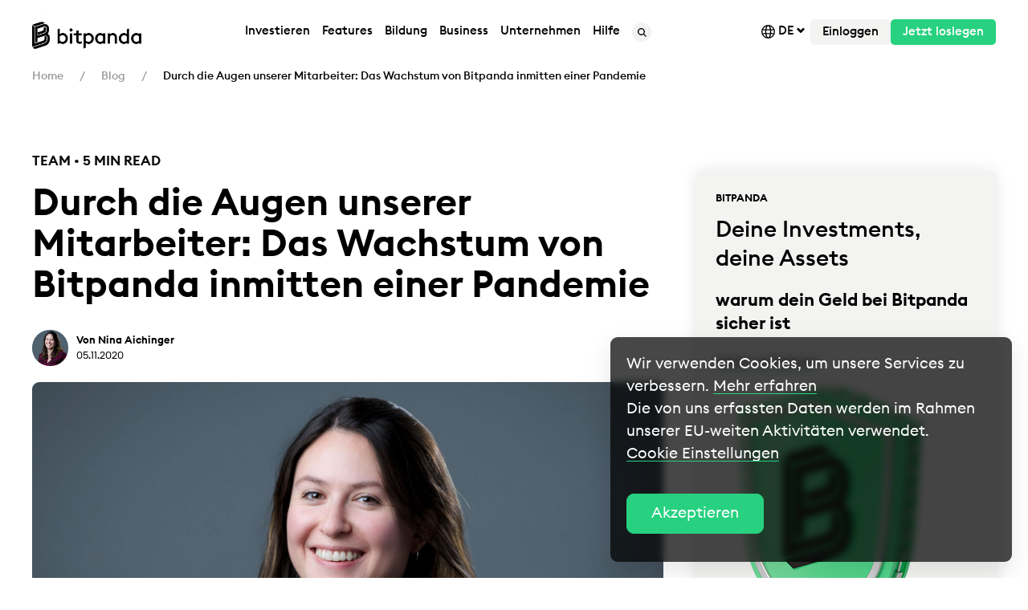

--- FILE ---
content_type: text/html
request_url: https://blog.bitpanda.com/de/durch-die-augen-unserer-mitarbeiter-das-wachstum-von-bitpanda-inmitten-einer-pandemie
body_size: 83699
content:
<!DOCTYPE html><html lang=de><head><script src="https://www.googleoptimize.com/optimize.js?id="></script><script>if(document.cookie.match("uc_performance_v1_0=accepted")?.length){
            window.dataLayer.push({'event': 'optimize.activate'});
        }</script><meta charset=utf-8><title>Durch die Augen unserer Mitarbeiter: Das Wachstum von Bitpanda inmitten einer Pandemie</title><meta content=Bitpanda name=author><meta content="width=device-width, initial-scale=1.0" name=viewport><meta content=https://blog.bitpanda.com/de/durch-die-augen-unserer-mitarbeiter-das-wachstum-von-bitpanda-inmitten-einer-pandemie property=og:url><meta content=origin name=referrer><link href=https://cdn.bitpanda.com/media/redesign/favicon/favicon-32x32.png rel=icon sizes=32x32 type=image/png><link href=https://cdn.bitpanda.com/media/redesign/favicon/favicon-16x16.png rel=icon sizes=16x16 type=image/png><meta content="IE=EmulateIE11" http-equiv=X-UA-Compatible><link href=https://cdn.bitpanda.com rel=preconnect><link href=https://code.highcharts.com rel=preconnect><link href=https://cdn.segment.com rel=preconnect><link as=font crossorigin=anonymous href=https://cdn.bitpanda.com/media/fonts/bp-assets/bp-assets.woff2 rel=preload type=font/woff2><link as=font crossorigin=anonymous href=https://cdn.bitpanda.com/media/fonts/EuclidSquare/EuclidSquare-Regular.woff2 rel=preload type=font/woff2><link as=font crossorigin=anonymous href=https://cdn.bitpanda.com/media/fonts/EuclidSquare/EuclidSquare-Medium.woff2 rel=preload type=font/woff2><link as=font crossorigin=anonymous href=https://cdn.bitpanda.com/media/fonts/EuclidSquare/EuclidSquare-Semibold.woff2 rel=preload type=font/woff2><style>@font-face {
            font-family: 'bp-assets';
            src:
                url("https://cdn.bitpanda.com/media/fonts/bp-assets/bp-assets.woff2") format("woff2");
            font-weight: normal;
            font-style: normal;
            font-display: swap;
        }</style><style>@font-face {
            font-family: EuclidSquare;
            src:
                url("https://cdn.bitpanda.com/media/fonts/EuclidSquare/EuclidSquare-Regular.woff2") format("woff2"),
                url("https://cdn.bitpanda.com/media/fonts/EuclidSquare/EuclidSquare-Regular.woff") format("woff");
            font-weight: normal;
            font-style: normal;
            font-display: swap;
        }
        @font-face {
            font-family: EuclidSquare;
            src:
                url("https://cdn.bitpanda.com/media/fonts/EuclidSquare/EuclidSquare-Medium.woff2") format("woff2"),
                url("https://cdn.bitpanda.com/media/fonts/EuclidSquare/EuclidSquare-Medium.woff") format("woff");
            font-weight: 500;
            font-style: normal;
            font-display: swap;
        }

        @font-face {
            font-family: EuclidSquare;
            src:
                url("https://cdn.bitpanda.com/media/fonts/EuclidSquare/EuclidSquare-Semibold.woff2") format("woff2");
        url("https://cdn.bitpanda.com/media/fonts/EuclidSquare/EuclidSquare-Semibold.woff") format("woff");
            font-weight: 600;
            font-style: normal;
            font-display: swap;
        }</style><link href=https://blog.bitpanda.com/de/durch-die-augen-unserer-mitarbeiter-das-wachstum-von-bitpanda-inmitten-einer-pandemie rel=canonical><link href=https://blog.bitpanda.com/en/through-the-employee-lens-scaling-bitpanda-during-a-pandemic hreflang=x-default rel=alternate><link href=https://blog.bitpanda.com/en/through-the-employee-lens-scaling-bitpanda-during-a-pandemic hreflang=en rel=alternate><link href=https://blog.bitpanda.com/de/durch-die-augen-unserer-mitarbeiter-das-wachstum-von-bitpanda-inmitten-einer-pandemie hreflang=de rel=alternate><link href=https://blog.bitpanda.com/fr/du-point-de-vue-des-employes-levolution-de-bitpanda-pendant-la-pandemie hreflang=fr rel=alternate><link href=https://blog.bitpanda.com/es/a-traves-de-la-lente-de-los-empleados-el-crecimiento-de-bitpanda-durante-una-pandemia hreflang=es rel=alternate><link href=https://blog.bitpanda.com/it/attraverso-la-lente-del-dipendente-far-crescere-bitpanda-durante-una-pandemia hreflang=it rel=alternate><meta content="index, follow " name=robots><meta content=summary_large_image name=twitter:card><meta content="Durch die Augen unserer Mitarbeiter: Das Wachstum von Bitpanda inmitten einer Pandemie" name=twitter:title><meta content="Unser Head of Human Resources bei Bitpanda erzählt, wie das Unternehmen während der Pandemie skaliert, Mitarbeiter unterstützt und fördert und wie Bewerber beim Vorstellungsgespräch punkten können.
" name=twitter:description><meta content=https://blog.bitpanda.com/de/durch-die-augen-unserer-mitarbeiter-das-wachstum-von-bitpanda-inmitten-einer-pandemie name=twitter:url><meta content=https://cdn.bitpanda.com/media/blog/posts/through-the-employee-lens-scaling-bitpanda-during-a-pandemic.jpg name=twitter:image><link href="https://cdn.bitpanda.com/app/v2/css/all.min.css?id=21c769637faa4e5e25cf" rel=stylesheet><script src="https://cdn.bitpanda.com/app/v2/js/head.min.js?id=e37b5634f1d9be3b8e80"></script><script async src="https://www.googletagmanager.com/gtag/js?id=UA-55274179-2"></script><script>window.dataLayer = window.dataLayer || [];
  function gtag(){dataLayer.push(arguments);}
  gtag('js', new Date());
  gtag('config', 'UA-55274179-2');</script><script>let apiUrls = {
            bpIcons: "https://bitpanda-broker-production-assets.s3-eu-west-1.amazonaws.com/static/cryptocoin/",
            base: "https://api.bitpanda.com/v1/",
            baseV2: "https://api.bitpanda.com/v2/",
            baseV3: "https://api.bitpanda.com/v3/"
        }</script><script>let utmTextReplace = {
            utmParameter: '',
            utmValue: '',
            cssSelector: '',
            text: '',
        }
                        window.footer_banner = {
            show_in_countries: ["TR"]
        }</script><script src=//geoip-js.com/js/apis/geoip2/v2.1/geoip2.js></script><script>window.adjustSettings = {
            appToken: 'ah9kxd8aooow',
            environment: 'production'
        }</script><script type=application/ld+json>{
                "@context":"https://schema.org",
                "@graph":
                [
                    {"@type":"Organization","@id":"https:\/\/bitpanda.com\/#organization","name":"Bitpanda","url":"https:\/\/www.bitpanda.com\/en","sameAs":["https:\/\/en.wikipedia.org\/wiki\/Bitpanda","https:\/\/www.facebook.com\/BITPANDA","https:\/\/twitter.com\/bitpanda","https:\/\/www.linkedin.com\/company\/bitpanda\/","https:\/\/www.wikidata.org\/wiki\/Q109391386","https:\/\/www.youtube.com\/c\/BitpandaOfficial","https:\/\/www.instagram.com\/bitpanda\/","https:\/\/www.reddit.com\/r\/bitpanda\/","https:\/\/vk.com\/bitpanda","https:\/\/apps.apple.com\/at\/app\/bitpanda-buy-bitcoin\/id1449018960","https:\/\/play.google.com\/store\/apps\/details?id=com.bitpanda.bitpanda","https:\/\/t.me\/bitpanda_announcements"],"logo":{"@type":"ImageObject","@id":"https:\/\/bitpanda.com\/#logo","inLanguage":"en-US","url":"https:\/\/cdn.bitpanda.com\/media\/Ukraine\/U-bitpanda-logo.svg","width":180,"height":180,"caption":"Bitpanda - Cryptocurrency, Stocks, Metals, and Indices Exchange"},"image":{"@id":"https:\/\/bitpanda.com\/#logo"}},
                    {"@type":"WebSite","@id":"https:\/\/bitpanda.com\/#website","url":"https:\/\/www.bitpanda.com\/en","name":"Bitpanda - Cryptocurrency, Stocks, Metals, and Indices Exchange","description":"Invest in what you believe in","publisher":{"@id":"https:\/\/bitpanda.com\/#organization"},"potentialAction":[{"@type":"SearchAction","target":"https:\/\/www.bitpanda.com\/en\/search?query={search_term_string}","query-input":"required name=search_term_string"}],"inLanguage":"en-US"}
                ]
            }</script><script type=application/ld+json>{
                "@context": "https://schema.org",
                "@type": "BreadcrumbList",
                "itemListElement": [
                    [{"@type":"ListItem","position":1,"name":"Home","item":"https://bitpanda.com/de"},{"@type":"ListItem","position":2,"name":"Blog","item":"https://blog.bitpanda.com/de"},{"@type":"ListItem","position":3,"name":"Durch die Augen unserer Mitarbeiter: Das Wachstum von Bitpanda inmitten einer Pandemie"}]
                ]
            }</script><script type=application/ld+json>{"@context":"https://schema.org","@type":"Article","@id":"https://blog.bitpanda.com/de/durch-die-augen-unserer-mitarbeiter-das-wachstum-von-bitpanda-inmitten-einer-pandemie#article","isPartOf":{"@id":"https://blog.bitpanda.com/de/durch-die-augen-unserer-mitarbeiter-das-wachstum-von-bitpanda-inmitten-einer-pandemie#webpage"},"headline":"Durch die Augen unserer Mitarbeiter: Das Wachstum von Bitpanda inmitten einer Pandemie","url":"https://blog.bitpanda.com/de/durch-die-augen-unserer-mitarbeiter-das-wachstum-von-bitpanda-inmitten-einer-pandemie","datePublished":"2020-11-05T10:11:05+00:00","dateModified":"2021-11-10T13:59:00+00:00","description":"Unser Head of Human Resources bei Bitpanda erz\u00e4hlt, wie das Unternehmen w\u00e4hrend der Pandemie skaliert, Mitarbeiter unterst\u00fctzt und f\u00f6rdert und wie Bewerber beim Vorstellungsgespr\u00e4ch punkten k\u00f6nnen.\n","articleSection":"Blog","inLanguage":"de","publisher":{"@type":"Organization","@id":"https://bitpanda.com/#organization","name":"","url":"https://blog.bitpanda.com","logo":{"@type":"ImageObject","url":"https://cdn.bitpanda.com/media/"}},"image":{"@type":"ImageObject","@id":"https://cdn.bitpanda.com/media/blog/posts/through-the-employee-lens-scaling-bitpanda-during-a-pandemic.jpg#primaryimage","url":"https://cdn.bitpanda.com/media/blog/posts/through-the-employee-lens-scaling-bitpanda-during-a-pandemic.jpg","width":2000,"height":1200},"mainEntityOfPage":{"@type":"WebPage","id":"https://blog.bitpanda.com#webpage"},"author":{"@type":"Person","id":"Nina Aichinger#idAuthor","name":"Nina Aichinger","image":{"@type":"ImageObject","url":"https://cdn.bitpanda.com/media/blog/authors/nina.jpg","width":834,"height":834}}}</script> <body class=blog-page style="position: unset;"><header id=layout-header><header><div class="bp-nav js-contains-anchor"><div class=bp-nav__container><div class=util-flex-shrink-0><a href=/de><img alt=Bitpanda class=lazyload data-src=" https://cdn.bitpanda.com/media/New%20navigation_Rebrand%203.0/Bitpanda_EN_trimmed.png " height=40 width=136> </a> </div> <div class=util-visible-desktop><ul class=bp-nav__navigation><li><div class=bp-nav__item><div class=bp-nav__item__text>Investieren</div> <div class=bp-dropdown><ul class=bp-dropdown__grid><li class=bp-dropdown__grid-list><div class=bp-dropdown__title>Investieren in:</div> <ul><li><a aria-current=true bp-expand=bp-expand-1 class=bp-dropdown__item href=https://www.bitpanda.com/de/investieren/kryptowaehrungen><img alt="Kryptowährungen &lt;small&gt;Kaufe, verkaufe und tausche Kryptowährungen&lt;/small&gt;" height=36 src=https://cdn.bitpanda.com/media/New%20navigation_Rebrand%203.0/Cryptos.svg width=36> <div> Kryptowährungen <small>Kaufe, verkaufe und tausche Kryptowährungen</small> </div></a> <li><a aria-current=false bp-expand=bp-expand-2 class=bp-dropdown__item href=https://www.bitpanda.com/de/invest/bitpanda-stocks><img alt="Aktien* &lt;small&gt;Investiere provisionsfrei in Aktien&lt;/small&gt;" height=36 src=https://cdn.bitpanda.com/media/New%20navigation_Rebrand%203.0/Stocks.svg width=36> <div> Aktien* <small>Investiere provisionsfrei in Aktien</small> </div></a> <li><a aria-current=false bp-expand=bp-expand-3 class=bp-dropdown__item href=https://www.bitpanda.com/de/investieren/bitpanda-stocks><img alt="ETFs* &lt;small&gt;Rund um die Uhr in ETFs investieren&lt;/small&gt;" height=36 src=https://cdn.bitpanda.com/media/New%20navigation_Rebrand%203.0/etf-1.svg width=36> <div> ETFs* <small>Rund um die Uhr in ETFs investieren</small> </div></a> <li><a aria-current=false bp-expand=bp-expand-4 class=bp-dropdown__item href=https://www.bitpanda.com/de/bci-bitpanda-crypto-index><img alt="Kryptoindizes &lt;small&gt;Der weltweit erste echte Kryptoindex&lt;/small&gt;" height=36 src=https://cdn.bitpanda.com/media/New%20navigation_Rebrand%203.0/BCI.svg width=36> <div> Kryptoindizes <small>Der weltweit erste echte Kryptoindex</small> </div></a> <li><a aria-current=false bp-expand=bp-expand-5 class=bp-dropdown__item href=https://www.bitpanda.com/de/metals><img alt="Edelmetalle &lt;small&gt;Investiere in Edelmetalle&lt;/small&gt;" height=36 src=https://cdn.bitpanda.com/media/New%20navigation_Rebrand%203.0/metals-1.svg width=36> <div> Edelmetalle <small>Investiere in Edelmetalle</small> </div></a> <li><a aria-current=false bp-expand=bp-expand-6 class=bp-dropdown__item href=https://www.bitpanda.com/de/investieren/bitpanda-commodities><img alt="Rohstoffe* &lt;small&gt;Investiere in Rohstoffe*&lt;/small&gt;" height=36 src=https://cdn.bitpanda.com/media/New%20navigation_Rebrand%203.0/corn%402x.png width=36> <div> Rohstoffe* <small>Investiere in Rohstoffe*</small> </div></a> </ul> <li aria-expanded=true class=bp-dropdown__grid-list id=bp-expand-1><div class=bp-dropdown__title>Top 4-Kryptowährungen</div> <ul><li><a class="bp-dropdown__item bp-dropdown__item--single-line" href=https://www.bitpanda.com/de/preise/bitcoin-btc><img alt="Bitcoin &lt;small&gt;BTC&lt;/small&gt;" height=36 src=https://cdn.bitpanda.com/media/asset-icons/asset-btc.svg width=36> <div> Bitcoin <small>BTC</small> </div></a> <li><a class="bp-dropdown__item bp-dropdown__item--single-line" href=https://www.bitpanda.com/de/preise/ethereum-eth><img alt="Ethereum &lt;small&gt;ETH&lt;/small&gt;" height=36 src=https://cdn.bitpanda.com/media/asset-icons/asset-eth.svg width=36> <div> Ethereum <small>ETH</small> </div></a> <li><a class="bp-dropdown__item bp-dropdown__item--single-line" href=https://www.bitpanda.com/de/preise/bitpanda-ecosystem-token-best><img alt="Bitpanda Ecosystem Token &lt;small&gt;BEST&lt;/small&gt;" height=36 src=https://cdn.bitpanda.com/media/asset-icons/asset-best.svg width=36> <div> Bitpanda Ecosystem Token <small>BEST</small> </div></a> <li><a class="bp-dropdown__item bp-dropdown__item--single-line" href=https://www.bitpanda.com/de/preise/chainlink-link><img alt="Chainlink &lt;small&gt;LINK&lt;/small&gt;" height=36 src=https://cdn.bitpanda.com/media/asset-icons/asset-link.svg width=36> <div> Chainlink <small>LINK</small> </div></a> <li><a class=bp-dropdown__link href=https://www.bitpanda.com/de/preise/kryptowaehrungen><div> Alle Kryptowährungen anzeigen </div> </a> </ul> <li aria-expanded=false class=bp-dropdown__grid-list id=bp-expand-2><div class=bp-dropdown__title>Top 4 Aktien*</div> <ul><li><a class="bp-dropdown__item bp-dropdown__item--single-line" href=https://www.bitpanda.com/de/preise/aktien/apple-aapl><img alt=Apple&lt;small&gt;AAPL&lt;/small&gt; height=36 src=https://cdn.bitpanda.com/media/New%20navigation_Rebrand%203.0/aapl.svg width=36> <div> Apple<small>AAPL</small> </div></a> <li><a class="bp-dropdown__item bp-dropdown__item--single-line" href=https://www.bitpanda.com/de/preise/aktien/tesla-tsla><img alt=Tesla&lt;small&gt;TSLA&lt;/small&gt; height=36 src=https://cdn.bitpanda.com/media/New%20navigation_Rebrand%203.0/tsla.svg width=36> <div> Tesla<small>TSLA</small> </div></a> <li><a class="bp-dropdown__item bp-dropdown__item--single-line" href=https://www.bitpanda.com/de/preise/aktien/paypal-pypl><img alt=Paypal&lt;small&gt;PYPL&lt;/small&gt; height=36 src=https://cdn.bitpanda.com/media/New%20navigation_Rebrand%203.0/pypl.svg width=36> <div> Paypal<small>PYPL</small> </div></a> <li><a class="bp-dropdown__item bp-dropdown__item--single-line" href=https://www.bitpanda.com/de/preise/aktien/alphabet-googl><img alt="Alphabet &lt;small&gt;GOOGL&lt;/small&gt;" height=36 src=https://cdn.bitpanda.com/media/development/GOOGL.png width=36> <div> Alphabet <small>GOOGL</small> </div></a> <li><a class=bp-dropdown__link href=https://www.bitpanda.com/de/preise/aktien><div> Alle Aktien anzeigen* </div> </a> </ul> <li aria-expanded=false class=bp-dropdown__grid-list id=bp-expand-3><div class=bp-dropdown__title>Top 4 ETFs</div> <ul><li><a class="bp-dropdown__item bp-dropdown__item--single-line" href=https://www.bitpanda.com/de/preise/etfs/top-50-euro-stocks-eurostoxx50><img alt="Top 50 Euro Stocks" height=36 src=https://cdn.bitpanda.com/media/New%20navigation_Rebrand%203.0/eurostoxx50.svg width=36> <div> Top 50 Euro Stocks </div></a> <li><a class="bp-dropdown__item bp-dropdown__item--single-line" href=https://www.bitpanda.com/de/preise/etfs/top-40-german-stocks-dax><img alt="Top 40 German Stocks" height=36 src=https://cdn.bitpanda.com/media/New%20navigation_Rebrand%203.0/dax.svg width=36> <div> Top 40 German Stocks </div></a> <li><a class="bp-dropdown__item bp-dropdown__item--single-line" href=https://www.bitpanda.com/de/preise/etfs/top-100-british-stocks-ftse100><img alt="Top 100 British Stocks" height=36 src=https://cdn.bitpanda.com/media/New%20navigation_Rebrand%203.0/ftse100.svg width=36> <div> Top 100 British Stocks </div></a> <li><a class="bp-dropdown__item bp-dropdown__item--single-line" href=https://www.bitpanda.com/de/preise/etfs/emerging-markets-stocks-msci-em><img alt="Emerging Markets Stocks" height=36 src=https://cdn.bitpanda.com/media/New%20navigation_Rebrand%203.0/msci-em.svg width=36> <div> Emerging Markets Stocks </div></a> <li><a class=bp-dropdown__link href=https://www.bitpanda.com/de/preise/etfs><div> Alle ETFs anzeigen </div> </a> </ul> <li aria-expanded=false class=bp-dropdown__grid-list id=bp-expand-4><div class=bp-dropdown__title>Unsere Kryptoindizes</div> <ul><li><a class="bp-dropdown__item bp-dropdown__item--single-line" href=https://www.bitpanda.com/de/preise/bci-infrastructure-leaders-bciil><img alt="BCI Infrastructure Leaders" height=36 src=https://cdn.bitpanda.com/media/bci/navigation_icons/22_06_Website_BCI_LandingPage_BCI%20Infra_36x36.svg width=36> <div> BCI Infrastructure Leaders </div></a> <li><a class="bp-dropdown__item bp-dropdown__item--single-line" href=https://www.bitpanda.com/de/preise/bci-defi-leaders-bcidl><img alt="BCI DeFi Leaders" height=36 src=https://cdn.bitpanda.com/media/bci/navigation_icons/22_06_Website_BCI_LandingPage_BCI%20DeFi_36x36.svg width=36> <div> BCI DeFi Leaders </div></a> <li><a class="bp-dropdown__item bp-dropdown__item--single-line" href=https://www.bitpanda.com/de/preise/bci-metaverse-leaders-bciml><img alt="BCI Media &amp; Entertainment Leaders" height=36 src=https://cdn.bitpanda.com/media/bci/navigation_icons/bcime-01.svg width=36> <div> BCI Media & Entertainment Leaders </div></a> <li><a class="bp-dropdown__item bp-dropdown__item--single-line" href=https://www.bitpanda.com/de/preise/bci-smart-contract-leaders-bcisl><img alt="BCI Smart Contract Leaders" height=36 src=https://cdn.bitpanda.com/media/bci/navigation_icons/22_06_Website_BCI_LandingPage_BCI%20Smart_36x36.svg width=36> <div> BCI Smart Contract Leaders </div></a> <li><a class="bp-dropdown__item bp-dropdown__item--single-line" href=https://www.bitpanda.com/de/preise/crypto-index/bci10><img alt="BCI 10" height=36 src=https://cdn.bitpanda.com/media/bci/navigation_icons/22_06_Website_BCI_LandingPage_BCI%2010_36x36.svg width=36> <div> BCI 10 </div></a> <li><a class="bp-dropdown__item bp-dropdown__item--single-line" href=https://www.bitpanda.com/de/preise/crypto-index/bci25><img alt="BCI 25" height=36 src=https://cdn.bitpanda.com/media/bci/navigation_icons/22_06_Website_BCI_LandingPage_BCI%2025_36x36.svg width=36> <div> BCI 25 </div></a> <li><a class=bp-dropdown__link href=https://www.bitpanda.com/de/preise/crypto-index><div> Alle Kryptoindizes anzeigen </div> </a> </ul> <li aria-expanded=false class=bp-dropdown__grid-list id=bp-expand-5><div class=bp-dropdown__title>Unsere Edelmetalle</div> <ul><li><a class="bp-dropdown__item bp-dropdown__item--single-line" href=https://www.bitpanda.com/de/preise/gold-xau><img alt=Gold height=36 src=https://cdn.bitpanda.com/media/New%20navigation_Rebrand%203.0/xau.svg width=36> <div> Gold </div></a> <li><a class="bp-dropdown__item bp-dropdown__item--single-line" href=https://www.bitpanda.com/de/preise/silber-xag><img alt=Silver height=36 src=https://cdn.bitpanda.com/media/New%20navigation_Rebrand%203.0/xag.svg width=36> <div> Silver </div></a> <li><a class="bp-dropdown__item bp-dropdown__item--single-line" href=https://www.bitpanda.com/de/preise/palladium-xpd><img alt=Palladium height=36 src=https://cdn.bitpanda.com/media/New%20navigation_Rebrand%203.0/xpd.svg width=36> <div> Palladium </div></a> <li><a class="bp-dropdown__item bp-dropdown__item--single-line" href=https://www.bitpanda.com/de/preise/platinum-platin-xpt><img alt=Platinum height=36 src=https://cdn.bitpanda.com/media/New%20navigation_Rebrand%203.0/xpt.svg width=36> <div> Platinum </div></a> <li><a class=bp-dropdown__link href=https://www.bitpanda.com/de/preise/edelmetalle><div> Alle Edelmetalle anzeigen </div> </a> </ul> <li aria-expanded=false class=bp-dropdown__grid-list id=bp-expand-6><div class=bp-dropdown__title>Unsere Rohstoffe</div> <ul><li><a class="bp-dropdown__item bp-dropdown__item--single-line" href=https://www.bitpanda.com/de/preise/rohstoffe/brent-crude-oil><img alt=Brent height=36 src=https://cdn.bitpanda.com/media/New%20navigation_Rebrand%203.0/brent%402x.png width=36> <div> Brent </div></a> <li><a class="bp-dropdown__item bp-dropdown__item--single-line" href=https://www.bitpanda.com/de/preise/rohstoffe/natural-gas-natgas><img alt="Natural gas" height=36 src=https://cdn.bitpanda.com/media/New%20navigation_Rebrand%203.0/natgas%402x.png width=36> <div> Natural gas </div></a> <li><a class="bp-dropdown__item bp-dropdown__item--single-line" href=https://www.bitpanda.com/de/preise/rohstoffe/wheat><img alt=Wheat height=36 src=https://cdn.bitpanda.com/media/New%20navigation_Rebrand%203.0/wheat%402x.png width=36> <div> Wheat </div></a> <li><a class="bp-dropdown__item bp-dropdown__item--single-line" href=https://www.bitpanda.com/de/preise/rohstoffe/soybeans-soybean><img alt=Soybean height=36 src=https://cdn.bitpanda.com/media/New%20navigation_Rebrand%203.0/soybean%402x.png width=36> <div> Soybean </div></a> <li><a class="bp-dropdown__item bp-dropdown__item--single-line" href=https://www.bitpanda.com/de/preise/rohstoffe/copper><img alt=Copper height=36 src=https://cdn.bitpanda.com/media/New%20navigation_Rebrand%203.0/copper%402x.png width=36> <div> Copper </div></a> <li><a class="bp-dropdown__item bp-dropdown__item--single-line" href=https://www.bitpanda.com/de/preise/rohstoffe/nickel><img alt=Nickel height=36 src=https://cdn.bitpanda.com/media/New%20navigation_Rebrand%203.0/nickel%402x.png width=36> <div> Nickel </div></a> <li><a class=bp-dropdown__link href=https://www.bitpanda.com/de/preise/rohstoffe><div> Alle Rohstoffe anzeigen </div> </a> </ul></ul> </div></div> <li><div class=bp-nav__item><a class=bp-nav__item__text href=https://www.bitpanda.com/de/features>Features</a> <div class=bp-dropdown><ul class=bp-dropdown__grid><li class=bp-dropdown__grid-list><div class=bp-dropdown__title>Beliebte Features</div> <ul><li><a class=bp-dropdown__item href=https://www.bitpanda.com/de/bci-bitpanda-crypto-index><img alt="Bitpanda Crypto Index &lt;small&gt;Verpasse nie wieder eine Investmentchance&lt;/small&gt;" height=36 src=https://cdn.bitpanda.com/media/New%20navigation_Rebrand%203.0/Crypto%20Index%20new.svg width=36> <div> Bitpanda Crypto Index <small>Verpasse nie wieder eine Investmentchance</small> </div></a> <li><a class=bp-dropdown__item href=https://www.bitpanda.com/de/saving-sparplan><img alt="Sparplan &lt;small&gt;Erstelle individuelle Sparpläne für Bitcoin oder jedes andere beliebige Asset&lt;/small&gt;" height=36 src=https://cdn.bitpanda.com/media/New%20navigation_Rebrand%203.0/Group%201306.svg width=36> <div> Sparplan <small>Erstelle individuelle Sparpläne für Bitcoin oder jedes andere beliebige Asset</small> </div></a> <li><a class=bp-dropdown__item href=https://www.bitpanda.com/de/spotlight><img alt="Bitpanda Spotlight &lt;small&gt;eine neue Art zu investieren&lt;/small&gt;" height=36 src=https://cdn.bitpanda.com/media/New%20navigation_Rebrand%203.0/spotlight_icon_menu.svg width=36> <div> Bitpanda Spotlight <small>eine neue Art zu investieren</small> </div></a> </ul> <div class=bp-dropdown__title>Spar dir Zeit und Geld</div> <ul><li><a class=bp-dropdown__item href=https://www.bitpanda.com/de/swap><img alt="Swap&lt;small&gt;Tausche sofort und unkompliziert ein digitales Asset für ein anderes&lt;/small&gt;" height=36 src=https://cdn.bitpanda.com/media/New%20navigation_Rebrand%203.0/Group%201309.svg width=36> <div> Swap<small>Tausche sofort und unkompliziert ein digitales Asset für ein anderes</small> </div></a> <li><a class=bp-dropdown__item href=https://www.bitpanda.com/de/payments><img alt="Bitpanda Pay &lt;small&gt;Bezahle Rechnungen oder verschicke Geld mit Bitpanda&lt;/small&gt;" height=36 src=https://cdn.bitpanda.com/media/New%20navigation_Rebrand%203.0/Group%201310.svg width=36> <div> Bitpanda Pay <small>Bezahle Rechnungen oder verschicke Geld mit Bitpanda</small> </div></a> </ul> <li class=bp-dropdown__grid-list><div class=bp-dropdown__title>Belohnungen &amp; Rewards</div> <ul><li><a class=bp-dropdown__item href=https://www.bitpanda.com/de/card><img alt="Die Bitpanda Card &amp; ihre Vorteile &lt;small&gt;Deine Visa-Karte mit Cashback in BTC&lt;/small&gt;" height=36 src=https://cdn.bitpanda.com/media/New%20navigation_Rebrand%203.0/Group%201307.svg width=36> <div> Die Bitpanda Card & ihre Vorteile <small>Deine Visa-Karte mit Cashback in BTC</small> </div></a> <li><a class=bp-dropdown__item href=https://www.bitpanda.com/de/bitpanda-ecosystem-token><img alt="BEST Rewards &lt;small&gt;Erhalte Rewards für jede Transaktion&lt;/small&gt;" height=36 src=https://cdn.bitpanda.com/media/New%20navigation_Rebrand%203.0/Group%201308.svg width=36> <div> BEST Rewards <small>Erhalte Rewards für jede Transaktion</small> </div></a> <li><a class=bp-dropdown__item href=https://www.bitpanda.com/de/staking><img alt="Staking &lt;small&gt;Mit nur einem Klick beliebte Coins und Token staken&lt;/small&gt;" height=36 src=https://cdn.bitpanda.com/media/New%20navigation_Rebrand%203.0/Group%201310.svg width=36> <div> Staking <small>Mit nur einem Klick beliebte Coins und Token staken</small> </div></a> </ul> <div class=bp-dropdown__title>Mit Bitpanda Geld verdienen</div> <ul><li><a class=bp-dropdown__item href=https://www.bitpanda.com/de/affiliate-programm><img alt="Affiliate Programm &lt;small&gt;Nimm am Bitpanda Affiliate Programm teil&lt;/small&gt;" height=36 src=https://cdn.bitpanda.com/media/New%20navigation_Rebrand%203.0/Group%201311.svg width=36> <div> Affiliate Programm <small>Nimm am Bitpanda Affiliate Programm teil</small> </div></a> <li><a class=bp-dropdown__item href=https://www.bitpanda.com/de/tell-a-friend><img alt="Tell-a-Friend Programm &lt;small&gt;Lade deine Freunde ein und erhalte einen Bonus&lt;/small&gt;" height=36 src=https://cdn.bitpanda.com/media/New%20navigation_Rebrand%203.0/Group%201312.svg width=36> <div> Tell-a-Friend Programm <small>Lade deine Freunde ein und erhalte einen Bonus</small> </div></a> </ul></ul> </div></div> <li><div class=bp-nav__item><div class=bp-nav__item__text>Bildung</div> <div class=bp-dropdown><ul class=bp-dropdown__grid><li class=bp-dropdown__grid-list><div class=bp-dropdown__title>Unsere Bildungsplattform</div> <ul><li><a class=bp-dropdown__item href=https://www.bitpanda.com/academy/de/><img alt="Bitpanda Academy &lt;small&gt;Lerne, wie du investierst und erfahre alles über Finanzfragen, Bitcoin und Kryptowährungen&lt;/small&gt;&lt;br&gt;" height=36 src=https://cdn.bitpanda.com/media/New%20navigation_Rebrand%203.0/Group%2043-2.svg width=36> <div> Bitpanda Academy <small>Lerne, wie du investierst und erfahre alles über Finanzfragen, Bitcoin und Kryptowährungen</small><br> </div></a> <li><a class=bp-dropdown__article href=https://www.bitpanda.com/academy/de/lektionen/kann-eine-kryptowahrung-wie-bitcoin-gehackt-oder-stillgelegt-werden><img alt="&lt;small&gt;SECURITY&lt;/small&gt; Kann eine Kryptowährung wie Bitcoin gehackt oder stillgelegt werden?&lt;br&gt;&lt;br&gt;" height=50 src=https://cdn.bitpanda.com/media/New%20navigation_Rebrand%203.0/Screenshot%202022-11-17%20at%2011.14.47.png width=70> <div><small>SECURITY</small> Kann eine Kryptowährung wie Bitcoin gehackt oder stillgelegt werden?<br><br> </div></a> <li><a class=bp-dropdown__article href=https://www.bitpanda.com/academy/de/lektionen/wie-kann-ich-kryptowahrungen-sicher-verwahren><img alt="&lt;small&gt;SECURITY&lt;/small&gt; Wie kann ich Kryptowährungen sicher verwahren?" height=50 src=https://cdn.bitpanda.com/media/New%20navigation_Rebrand%203.0/Screenshot%202022-11-17%20at%2011.15.02.png width=70> <div><small>SECURITY</small> Wie kann ich Kryptowährungen sicher verwahren? </div></a> </ul> <li class=bp-dropdown__grid-list><div class=bp-dropdown__title>News, Updates und brandaktuelle Stories</div> <ul><li><a class=bp-dropdown__item href="https://blog.bitpanda.com/de?utm_referrer=https://www.bitpanda.com"><img alt="Bitpanda Blog &lt;small&gt;Erfahre die aktuellsten News, Updates und brandaktuelle Stories rund um Investments, Kryptowährungen, Aktien und Edelmetalle&lt;/small&gt;" height=36 src=https://cdn.bitpanda.com/media/New%20navigation_Rebrand%203.0/Group%20302%20new.svg width=36> <div> Bitpanda Blog <small>Erfahre die aktuellsten News, Updates und brandaktuelle Stories rund um Investments, Kryptowährungen, Aktien und Edelmetalle</small> </div></a> <li><a class=bp-dropdown__article href=https://blog.bitpanda.com/de/was-sollte-ich-beim-investieren-berucksichtigen><img alt="&lt;small&gt;BITCOIN&lt;/small&gt; Was sollte ich beim Investieren berücksichtigen?" height=50 src=https://cdn.bitpanda.com/media/New%20navigation_Rebrand%203.0/Blog-nav-thumb3-280x200.jpg width=70> <div><small>BITCOIN</small> Was sollte ich beim Investieren berücksichtigen? </div></a> <li><a class=bp-dropdown__article href=https://blog.bitpanda.com/de/deine-investments-deine-assets-warum-dein-geld-bei-bitpanda-sicher-ist><img alt="&lt;small&gt;ASSET MANAGEMENT&lt;/small&gt; Deine Investments, deine Assets: warum dein Geld bei Bitpanda sicher ist." height=50 src=https://cdn.bitpanda.com/media/your-investment-your-assets-why-your-money-is-safe-with-bitpanda-bitpanda-blog-de.png width=70> <div><small>ASSET MANAGEMENT</small> Deine Investments, deine Assets: warum dein Geld bei Bitpanda sicher ist. </div></a> <li><a class=bp-dropdown__item href=https://www.bitpanda.com/de/bitpanda-insights-podcast><img alt="Bitpanda Podcast &lt;small&gt;In Panda Insights geben wir einen Überblick über das aktuelle Marktumfeld, diskutieren die neuesten Krypto-News und erklären die wichtigsten Finanzfragen rund ums Investieren und Krypto.&lt;/small&gt;" height=36 src=https://cdn.bitpanda.com/media/New%20navigation_Rebrand%203.0/Group%201312.svg width=36> <div> Bitpanda Podcast <small>In Panda Insights geben wir einen Überblick über das aktuelle Marktumfeld, diskutieren die neuesten Krypto-News und erklären die wichtigsten Finanzfragen rund ums Investieren und Krypto.</small> </div></a> <li><a class=bp-dropdown__article href=https://www.bitpanda.com/de/bitpanda-insights-podcast><img alt="&lt;br&gt;Panda Insights" height=50 src=https://cdn.bitpanda.com/media/BAM%20Germany/bitpandapodcastbloglogoblackelementssmaller.png width=70> <div><br>Panda Insights </div></a> </ul></ul> </div></div> <li><div class=bp-nav__item><div class=bp-nav__item__text>Business</div> <div class=bp-dropdown><ul class=bp-dropdown__grid><li class=bp-dropdown__grid-list><div class=bp-dropdown__title>Unsere API für alle</div> <ul><li><a class=bp-dropdown__item href=https://www.bitpanda.com/en/tech><img alt="Bitpanda Technology Solutions Label &lt;small&gt;Nutzen Sie unsere Tech-Infrastruktur, um Ihren Nutzern eine einzigartige Tradingerfahrung bieten zu können&lt;/small&gt;" height=36 src=https://cdn.bitpanda.com/media/white-label/menu/230120_bts_ShortLogo_black_V1.svg width=36> <div> Bitpanda Technology Solutions Label <small>Nutzen Sie unsere Tech-Infrastruktur, um Ihren Nutzern eine einzigartige Tradingerfahrung bieten zu können</small> </div></a> </ul> <li class=bp-dropdown__grid-list><div class=bp-dropdown__title>Die Exchange für institutionelle Kunden</div> <ul><li><a class=bp-dropdown__item href=https://pro.bitpanda.com/de><img alt="Bitpanda Pro &lt;small&gt;Eine vollständig regulierte Krypto-Exchange, die sich sowohl für private als auch institutionelle Anleger eignet&lt;/small&gt;" height=36 src=https://cdn.bitpanda.com/media/New%20navigation_Rebrand%203.0/Group%2032%20new.svg width=36> <div> Bitpanda Pro <small>Eine vollständig regulierte Krypto-Exchange, die sich sowohl für private als auch institutionelle Anleger eignet</small> </div></a> <li><a class=bp-dropdown__item href=https://custody.bitpanda.com/><img alt="Bitpanda Custody &lt;small&gt;Insured, user-friendly custodial wallet platform for institutional-grade security, automation and management of cryptoassets.&lt;/small&gt;" height=36 src=https://cdn.bitpanda.com/media/New%20navigation_Rebrand%203.0/bpc%20b%20logo%20rounded%20square.png width=36> <div> Bitpanda Custody <small>Insured, user-friendly custodial wallet platform for institutional-grade security, automation and management of cryptoassets.</small> </div></a> </ul></ul> </div></div> <li class=bp-dropdown__align-anchor><div class=bp-nav__item><div class=bp-nav__item__text>Unternehmen</div> <div class="bp-dropdown bp-dropdown--padding-sm"><ul class=bp-dropdown__grid><li class=bp-dropdown__grid-list><ul><li><a class=bp-dropdown__item href=https://www.bitpanda.com/de/ueber-uns><div> Über </div> </a> <li><a class=bp-dropdown__item href=https://www.bitpanda.com/de/sicherheit><div> Sicherheit </div> </a> <li><a class=bp-dropdown__item href=https://www.bitpanda.com/de/presse-downloads><div> Presse </div> </a> <li><a class=bp-dropdown__item href=https://www.bitpanda.com/en/career><div> Karriere </div> </a> </ul> </ul> </div></div> <li class=bp-dropdown__align-anchor><div class=bp-nav__item><div class=bp-nav__item__text>Hilfe</div> <div class="bp-dropdown bp-dropdown--padding-sm"><ul class=bp-dropdown__grid><li class=bp-dropdown__grid-list><ul><li><a class=bp-dropdown__item href=https://support.bitpanda.com/hc/de/articles/360001705580-Ich-bin-neu-auf-Bitpanda-Wo-soll-ich-anfangen-><div> Wie kann ich loslegen? </div> </a> <li><a class=bp-dropdown__item href=https://support.bitpanda.com/hc/de/articles/360019578140-Wer-kann-Bitpanda-nutzen-><div> Wer kann Bitpanda nutzen? </div> </a> <li><a class=bp-dropdown__item href=https://www.bitpanda.com/de/limits><div> Zahlungsmethoden & Limits </div> </a> <li><a class=bp-dropdown__item href=https://blog.bitpanda.com/de/warum-uns-datenschutz-am-herzen-liegt><div> Datenschutzerklärung </div> </a> <li><a class=bp-dropdown__item href=https://support.bitpanda.com/hc/de><div> Helpdesk </div> </a> </ul> </ul> </div></div> <li id=js-primary-search-modal-toggler uk-toggle="target: #search-modal"><div class="bp-dropdown--search-button bp-nav__item"><a class=bp-nav__circle-button href=/><svg class=bp-symbol style="--bp-symbol-size: 11px;"><use xlink:href=#icon-magnifier></use> </svg> </a> </div> </li> <script>(function() {
            document.getElementById('js-primary-search-modal-toggler').addEventListener('click', function() {
                setTimeout(function(){
                        document.getElementById('search-input-modal').focus();}
                    ,500);
            });
        })();</script></ul> </div> <div class=util-visible-desktop><div><ul class=bp-nav__navigation><li class=bp-dropdown__align-anchor><div class=bp-nav__item><div class=bp-nav__item__text><svg class=bp-symbol style="vertical-align: text-top;"><use xlink:href=#icon-globe></use> </svg> DE <svg class=bp-symbol style="--bp-symbol-size: 10px; vertical-align: inherit;"><use xlink:href=#icon-chevron-down></use> </svg> </div> <div class="bp-dropdown bp-dropdown--padding-sm"><ul class=bp-dropdown__grid><li class=bp-dropdown__grid-list><ul><li><a class=bp-dropdown__item href=/en/through-the-employee-lens-scaling-bitpanda-during-a-pandemic><div> English </div> </a> <li><a class=bp-dropdown__item href=/de/durch-die-augen-unserer-mitarbeiter-das-wachstum-von-bitpanda-inmitten-einer-pandemie><div> Deutsch </div> </a> <li><a class=bp-dropdown__item href=/fr/du-point-de-vue-des-employes-levolution-de-bitpanda-pendant-la-pandemie><div> Français </div> </a> <li><a class=bp-dropdown__item href=/es/a-traves-de-la-lente-de-los-empleados-el-crecimiento-de-bitpanda-durante-una-pandemia><div> Español </div> </a> <li><a class=bp-dropdown__item href=/it/attraverso-la-lente-del-dipendente-far-crescere-bitpanda-durante-una-pandemia><div> Italiano </div> </a> </ul> </ul> </div></div> </ul> </div> <div><a class=bp-button href=https://account.bitpanda.com/de/login title="Einloggen ">Einloggen </a></div> <div><a class="bp-button bp-button--primary" href=https://account.bitpanda.com/de/register target=_blank title="Jetzt loslegen ">Jetzt loslegen </a></div></div> <div class=util-visible-mobile><div><a class="bp-button bp-button--primary" href=https://account.bitpanda.com/de/register target=_blank title="Jetzt loslegen ">Jetzt loslegen </a></div> <div><button class="bp-button bp-button--transparent" onclick=toggleOffcanvas();><svg class=bp-symbol style="--bp-symbol-size: 20px;"><use xlink:href=#icon-hamburger></use></svg> </button> </div></div></div> </div> <script>function toggleTarget(e) {
        const item = e.currentTarget;
        const currentTarget = document.getElementById(e.currentTarget.getAttribute("bp-expand"));
        if (currentTarget !== activeTarget) {
            activeTarget.setAttribute("aria-expanded", "false");
            currentTarget.setAttribute("aria-expanded", "true");
            activeTarget = currentTarget;

            activeItem.setAttribute("aria-current", "false");
            item.setAttribute("aria-current", "true");
            activeItem = item;
        }
    }
    let activeTarget = document.getElementById("bp-expand-1");
    let activeItem = document.querySelectorAll("[bp-expand=bp-expand-1]")[0];
    document.querySelectorAll("[bp-expand]").forEach(function (item) {
        item.addEventListener("mouseenter", toggleTarget, false);
        item.addEventListener("focus", toggleTarget, false);
    });</script> <div aria-expanded=false class=bp-offcanvas><div class=bp-offcanvas__header><a href=/de><img alt=Bitpanda class=lazyload data-src=" https://cdn.bitpanda.com/media/New%20navigation_Rebrand%203.0/Bitpanda_EN_trimmed.png " height=40 width=136> </a> <button class="bp-button bp-button--transparent" onclick=toggleOffcanvas();><svg class=bp-symbol><use xlink:href=#icon-close></use> </svg> </button></div> <div class=bp-offcanvas__search-area><div class="bp-form-element bp-form-element--can-focus bp-form-element--large" id=js-mobile-search-modal-toggler uk-toggle="target: #search-modal"><input placeholder=Suchen type=search> <svg class=bp-symbol><use xlink:href=#icon-magnifier></use> </svg></div> <script>(function() {
                    document.getElementById('js-mobile-search-modal-toggler').addEventListener('click', function() {
                        setTimeout(function(){
                                document.getElementById('search-input-modal').focus();}
                            ,500);
                    });
                })();</script> <div class="bp-form-element bp-form-element--can-focus bp-form-element--large"><svg class=bp-symbol><use xlink:href=#icon-globe></use> </svg> <select id=js-offcanvas-language-switcher name="" onchange=changeLanguage(this)><option value=/en/through-the-employee-lens-scaling-bitpanda-during-a-pandemic>English <option selected value=/de/durch-die-augen-unserer-mitarbeiter-das-wachstum-von-bitpanda-inmitten-einer-pandemie>Deutsch <option value=/fr/du-point-de-vue-des-employes-levolution-de-bitpanda-pendant-la-pandemie>Français <option value=/es/a-traves-de-la-lente-de-los-empleados-el-crecimiento-de-bitpanda-durante-una-pandemia>Español <option value=/it/attraverso-la-lente-del-dipendente-far-crescere-bitpanda-durante-una-pandemia>Italiano</select></div></div> <div class=bp-offcanvas__body><nav id=js-offcanvas-nav><ul><li aria-expanded=false><span class=bp-offcanvas__item> Investieren <svg class=bp-symbol><use xlink:href=#icon-chevron-down></use> </svg> </span> <ul><li><a href=https://www.bitpanda.com/de/investieren/kryptowaehrungen>Kryptowährungen <small>Kaufe, verkaufe und tausche Kryptowährungen</small></a> <li><a href=https://www.bitpanda.com/de/invest/bitpanda-stocks>Aktien* <small>Investiere provisionsfrei in Aktien</small></a> <li><a href=https://www.bitpanda.com/de/investieren/bitpanda-stocks>ETFs* <small>Rund um die Uhr in ETFs investieren</small></a> <li><a href=https://www.bitpanda.com/de/bci-bitpanda-crypto-index>Kryptoindizes <small>Der weltweit erste echte Kryptoindex</small></a> <li><a href=https://www.bitpanda.com/de/metals>Edelmetalle <small>Investiere in Edelmetalle</small></a> <li><a href=https://www.bitpanda.com/de/investieren/bitpanda-commodities>Rohstoffe* <small>Investiere in Rohstoffe*</small></a></ul> <li aria-expanded=false><span class=bp-offcanvas__item> Preise &amp; Kurse <svg class=bp-symbol><use xlink:href=#icon-chevron-down></use> </svg> </span> <ul><li><a href=https://www.bitpanda.com/de/preise/kryptowaehrungen>Kryptowährungen Kurse</a> <li><a href=https://www.bitpanda.com/de/preise/crypto-index>Krypto-Index Preise</a> <li><a href=https://www.bitpanda.com/de/preise/aktien>Aktienkurse*</a> <li><a href=https://www.bitpanda.com/de/preise/etfs>ETF* Kurse</a> <li><a href=https://www.bitpanda.com/de/preise/edelmetalle>Edelmetallpreise</a></ul> <li aria-expanded=false><span class=bp-offcanvas__item><a href=https://www.bitpanda.com/de/features style="max-width: 90%">Features</a> <svg class=bp-symbol><use xlink:href=#icon-chevron-down></use> </svg></span> <ul><li><a href=https://www.bitpanda.com/de/bci-bitpanda-crypto-index>Bitpanda Crypto Index <small>Verpasse nie wieder eine Investmentchance</small></a> <li><a href=https://www.bitpanda.com/de/saving-sparplan>Sparplan <small>Erstelle individuelle Sparpläne für Bitcoin oder jedes andere beliebige Asset</small></a> <li><a href=https://www.bitpanda.com/de/spotlight>Bitpanda Spotlight <small>eine neue Art zu investieren</small></a> <li><a href=https://www.bitpanda.com/de/swap>Swap<small>Tausche sofort und unkompliziert ein digitales Asset für ein anderes</small></a> <li><a href=https://www.bitpanda.com/de/payments>Bitpanda Pay <small>Bezahle Rechnungen oder verschicke Geld mit Bitpanda</small></a> <li><a href=https://www.bitpanda.com/de/card>Die Bitpanda Card & ihre Vorteile <small>Deine Visa-Karte mit Cashback in BTC</small></a> <li><a href=https://www.bitpanda.com/de/bitpanda-ecosystem-token>BEST Rewards <small>Erhalte Rewards für jede Transaktion</small></a> <li><a href=https://www.bitpanda.com/de/staking>Staking <small>Mit nur einem Klick beliebte Coins und Token staken</small></a> <li><a href=https://www.bitpanda.com/de/affiliate-programm>Affiliate Programm <small>Nimm am Bitpanda Affiliate Programm teil</small></a> <li><a href=https://www.bitpanda.com/de/tell-a-friend>Tell-a-Friend Programm <small>Lade deine Freunde ein und erhalte einen Bonus</small></a></ul> <li aria-expanded=false><span class=bp-offcanvas__item> Bildung <svg class=bp-symbol><use xlink:href=#icon-chevron-down></use> </svg> </span> <ul><li><a href=https://www.bitpanda.com/academy/de/>Bitpanda Academy <small>Lerne, wie du investierst und erfahre alles über Finanzfragen, Bitcoin und Kryptowährungen</small></a> <li><a href="https://blog.bitpanda.com/de?utm_referrer=https://www.bitpanda.com">Bitpanda Blog <small>Erfahre die aktuellsten News, Updates und brandaktuelle Stories rund um Investments, Kryptowährungen, Aktien und Edelmetalle</small></a> <li><a href=https://www.bitpanda.com/de/bitpanda-insights-podcast>Bitpanda Podcast <small>In Panda Insights geben wir einen Überblick über das aktuelle Marktumfeld, diskutieren die neuesten Krypto-News und erklären die wichtigsten Finanzfragen rund ums Investieren und Krypto.</small></a></ul> <li aria-expanded=false><span class=bp-offcanvas__item> Business <svg class=bp-symbol><use xlink:href=#icon-chevron-down></use> </svg> </span> <ul><li><a href=https://www.bitpanda.com/en/tech>Bitpanda Technology Solutions Label <small>Nutzen Sie unsere Tech-Infrastruktur, um Ihren Nutzern eine einzigartige Tradingerfahrung bieten zu können</small></a> <li><a href=https://pro.bitpanda.com/de>Bitpanda Pro <small>Eine vollständig regulierte Krypto-Exchange, die sich sowohl für private als auch institutionelle Anleger eignet</small></a> <li><a href=https://custody.bitpanda.com/>Bitpanda Custody <small>Insured, user-friendly custodial wallet platform for institutional-grade security, automation and management of cryptoassets.</small></a></ul> <li aria-expanded=false><span class=bp-offcanvas__item> Unternehmen <svg class=bp-symbol><use xlink:href=#icon-chevron-down></use> </svg> </span> <ul><li><a href=https://www.bitpanda.com/de/ueber-uns>Über</a> <li><a href=https://www.bitpanda.com/de/sicherheit>Sicherheit</a> <li><a href=https://www.bitpanda.com/de/presse-downloads>Presse</a> <li><a href=https://www.bitpanda.com/en/career>Karriere</a></ul> <li aria-expanded=false><span class=bp-offcanvas__item> Hilfe <svg class=bp-symbol><use xlink:href=#icon-chevron-down></use> </svg> </span> <ul><li><a href=https://support.bitpanda.com/hc/de/articles/360001705580-Ich-bin-neu-auf-Bitpanda-Wo-soll-ich-anfangen->Wie kann ich loslegen?</a> <li><a href=https://support.bitpanda.com/hc/de/articles/360019578140-Wer-kann-Bitpanda-nutzen->Wer kann Bitpanda nutzen?</a> <li><a href=https://www.bitpanda.com/de/limits>Zahlungsmethoden & Limits</a> <li><a href=https://blog.bitpanda.com/de/warum-uns-datenschutz-am-herzen-liegt>Datenschutzerklärung</a> <li><a href=https://support.bitpanda.com/hc/de>Helpdesk </a></ul></ul> </nav> </div> <div class=bp-offcanvas__footer><a class="bp-button bp-button--large" href=https://account.bitpanda.com/de/login title="Einloggen ">Einloggen </a> <a class="bp-button bp-button--large bp-button--primary" href=https://account.bitpanda.com/de/register target=_blank title="Jetzt loslegen ">Jetzt loslegen </a></div></div> <script>function minimiseAll() {
        document.querySelectorAll("#js-offcanvas-nav > ul > li").forEach(function(li) {
            li.setAttribute("aria-expanded", false);
        })
    }
    document.querySelectorAll("#js-offcanvas-nav > ul > li").forEach(function(li) {
        li.addEventListener("click", function(e) {
            if(e.currentTarget.getAttribute("aria-expanded") === "true") {
                e.currentTarget.setAttribute("aria-expanded", false);
            } else {
                minimiseAll();
                e.currentTarget.setAttribute("aria-expanded", true);
            }
        });
    })
    function toggleOffcanvas(e) {
        const offcanvas = document.querySelectorAll(".bp-offcanvas")[0];
        if(offcanvas.getAttribute("aria-expanded") === "false") {
            offcanvas.setAttribute("aria-expanded", "true");
        } else {
            offcanvas.setAttribute("aria-expanded", "false");
        }
    }
    function changeLanguage(e) {
        document.location = e.value;
    }</script></header> <div id=mobile-nav uk-offcanvas="overlay: true;"><div class=uk-offcanvas-bar><div class=offcanvas-logo-wrapper><a class=navbar-logo href=https://www.bitpanda.com/de><img alt="Bitpanda Logo" class=lazyload data-src=" https://cdn.bitpanda.com/media/New%20navigation_Rebrand%203.0/Bitpanda_EN_trimmed.png "> </a> <a class=uk-offcanvas-close type=button><span class="bp-icon bp-icon--close"></span> </a></div> <ul class="uk-nav uk-nav-default" uk-nav=""><li class=uk-parent><a href=#>Investieren</a> <ul class=uk-nav-sub><li><a href=https://www.bitpanda.com> Investieren in: </a> </ul> <li class=uk-parent><a href=#>Preise &amp; Kurse</a> <ul class=uk-nav-sub><li><a href=https://www.bitpanda.com/de/preise/kryptowaehrungen> Kryptowährungen Kurse </a> <li><a href=https://www.bitpanda.com/de/preise/crypto-index> Krypto-Index Preise </a> <li><a href=https://www.bitpanda.com/de/preise/aktien> Aktienkurse* </a> <li><a href=https://www.bitpanda.com/de/preise/etfs> ETF* Kurse </a> <li><a href=https://www.bitpanda.com/de/preise/edelmetalle> Edelmetallpreise </a> </ul> <li class=uk-parent><a href=#>Features</a> <ul class=uk-nav-sub><li><a href=https://www.bitpanda.com> Beliebte Features </a> <li><a href=https://www.bitpanda.com> Spar dir Zeit und Geld </a> <li><a href=https://www.bitpanda.com> Belohnungen &amp; Rewards </a> <li><a href=https://www.bitpanda.com> Mit Bitpanda Geld verdienen </a> </ul> <li class=uk-parent><a href=#>Bildung</a> <ul class=uk-nav-sub><li><a href=https://www.bitpanda.com> Unsere Bildungsplattform </a> <li><a href=https://www.bitpanda.com> News, Updates und brandaktuelle Stories </a> </ul> <li class=uk-parent><a href=#>Business</a> <ul class=uk-nav-sub><li><a href=https://www.bitpanda.com> Unsere API für alle </a> <li><a href=https://www.bitpanda.com> Die Exchange für institutionelle Kunden </a> </ul> <li class=uk-parent><a href=#>Unternehmen</a> <ul class=uk-nav-sub><li><a href=https://www.bitpanda.com/de/ueber-uns> Über </a> <li><a href=https://www.bitpanda.com/de/sicherheit> Sicherheit </a> <li><a href=https://www.bitpanda.com/de/presse-downloads> Presse </a> <li><a href=https://www.bitpanda.com/en/career> Karriere </a> </ul> <li class=uk-parent><a href=#>Hilfe</a> <ul class=uk-nav-sub><li><a href=https://support.bitpanda.com/hc/de/articles/360001705580-Ich-bin-neu-auf-Bitpanda-Wo-soll-ich-anfangen-> Wie kann ich loslegen? </a> <li><a href=https://support.bitpanda.com/hc/de/articles/360019578140-Wer-kann-Bitpanda-nutzen-> Wer kann Bitpanda nutzen? </a> <li><a href=https://www.bitpanda.com/de/limits> Zahlungsmethoden &amp; Limits </a> <li><a href=https://blog.bitpanda.com/de/warum-uns-datenschutz-am-herzen-liegt> Datenschutzerklärung </a> <li><a href=https://support.bitpanda.com/hc/de> Helpdesk </a> </ul></ul> <ul class="bp-offcanvas-buttons uk-nav uk-nav-default" uk-nav=""><div><li><a class="uk-button uk-button-primary uk-width-1-1" href=https://account.bitpanda.com/de/register>Jetzt loslegen </a> <li class=uk-margin-small-top><a class="uk-button uk-button-secondary uk-width-1-1" href=https://account.bitpanda.com/de/login>Einloggen </a> </div> </ul></div> </div> <script>const ENTER_KEY_CODE = 13;

    $(document).ready(function () {
        $('#search-input-modal').keydown(function (event) {
            const keyCode = (event.keyCode ? event.keyCode : event.which);
            if (keyCode === ENTER_KEY_CODE) {
                const searchFilter = 'blog' || '';
                const searchLink = `https://www.bitpanda.com/en/search?${searchFilter.length === 0 ? '' : 'filter=' + searchFilter + '&'}query=${$(this).val()}`;
                document.location.href = searchLink;
            }
        });
    });</script></header> <section id=layout-content tabindex=-1><section class=bp-breadcrumb><div class=uk-container><ul class=uk-breadcrumb><li><a href=https://www.bitpanda.com/de>Home</a><li><a href=/de>Blog</a><li><span>Durch die Augen unserer Mitarbeiter: Das Wachstum von Bitpanda inmitten einer Pandemie</span> </ul> </div> </section> <div class="blog-category blog-module blog-post"><section class=uk-section style="overflow: hidden;"><div class=uk-container><div class=uk-grid><div class=uk-width-2-3@m><p class=blog-post--tagline>Team &bull; 5 min read <h1 class=blog-post--title>Durch die Augen unserer Mitarbeiter: Das Wachstum von Bitpanda inmitten einer Pandemie</h1> <div class="blog-post--avatar-container uk-flex uk-flex-middle"><img alt="Nina Aichinger" class=blog-post--avatar src=https://cdn.bitpanda.com/media/blog/authors/nina.jpg> <p class=blog-post--avatar-title><span>Von Nina Aichinger</span><br> <span class=blog-post--date>05.11.2020</span></div> <picture class=blog-post--banner><source data-srcset=https://cdn.bitpanda.com/media/blog/posts/through-the-employee-lens-scaling-bitpanda-during-a-pandemic.jpg type=image/webp><source data-srcset=https://cdn.bitpanda.com/media/blog/posts/through-the-employee-lens-scaling-bitpanda-during-a-pandemic.jpg type=image/png><img alt="" class=lazyload data-src=https://cdn.bitpanda.com/media/blog/posts/through-the-employee-lens-scaling-bitpanda-during-a-pandemic.jpg> </picture> <p class=blog-post--excerpt>Unser Head of Human Resources bei Bitpanda erzählt, wie das Unternehmen während der Pandemie skaliert, Mitarbeiter unterstützt und fördert und wie Bewerber beim Vorstellungsgespräch punkten können. <div class="blog-post--content module-text"><div class=module-text__content><p><em>Lies diesen Beitrag auf <a href=https://blog.bitpanda.com/en/through-the-employee-lens-scaling-bitpanda-during-a-pandemic>Englisch</a>, <a href=https://blog.bitpanda.com/fr/du-point-de-vue-des-employes-levolution-de-bitpanda-pendant-la-pandemie>Franz&ouml;sisch</a>, <a href=https://blog.bitpanda.com/es/a-traves-de-la-lente-de-los-empleados-el-crecimiento-de-bitpanda-durante-una-pandemia>Spanisch</a>, <a href=https://blog.bitpanda.com/tr/calisanlarin-gozunden-pandemi-doneminde-bitpandanin-buyumesi>T&uuml;rkisch</a> oder <a href=https://blog.bitpanda.com/it/attraverso-la-lente-del-dipendente-far-crescere-bitpanda-durante-una-pandemia>Italienisch</a>. </em><br><br>Lerne Nina Aichinger, Head of Human Resources bei Bitpanda, kennen. In diesem Artikel erz&auml;hlt Nina, wie sie mitten in einer globalen Pandemie erfolgreich das Bitpanda Team vergr&ouml;&szlig;ert und welche Herausforderungen in einem schnelllebigen Arbeitsumfeld auftauchen k&ouml;nnen. Au&szlig;erdem hat sie einige Ratschl&auml;ge und Tipps f&uuml;r k&uuml;nftige Bitpanda Bewerber.<p>Hallo, ich bin Nina und bin Head of HR bei Bitpanda. Vor drei Jahren habe ich bei Bitpanda mit der Vision angefangen, die HR-Abteilung von Grund auf aufzubauen. Es war ein schwieriger Prozess und wir sind in kurzer Zeit schnell gewachsen. Trotzdem finde ich, dass wir in diesen drei Jahren sehr viel erreicht haben. Als ich zum Team gesto&szlig;en bin, bestand es aus 25 Mitarbeitern. Mittlerweile, nur drei Jahre sp&auml;ter z&auml;hlen wir &uuml;ber 250 Mitarbeiter. Derzeit leite ich ein 10-k&ouml;pfiges Team. Wir sorgen f&uuml;r eine reibungslose Candidate Journey und tragen zu einer positiven Mitarbeitererfahrung bei.<p><strong>Beim Anstellen potenzieller Teammitglieder halte ich es f&uuml;r entscheidend, Kandidaten zu finden, die in einem schnelllebigen und dynamischen Arbeitsumfeld arbeiten wollen.</strong><p>F&uuml;r Menschen, die es gewohnt sind, in traditionellen Unternehmen zu arbeiten, ist es oft schwierig, an einem Ort zu arbeiten, der sich st&auml;ndig ver&auml;ndert und weiterentwickelt. Ich bin auch auf der Suche nach neuen Teammitgliedern, die den Status quo in Frage stellen wollen und unkonventionelle Ideen haben. Wir &uuml;berpr&uuml;fen unsere Prozesse st&auml;ndig und deshalb sollte man bei uns nie etwas als gegeben ansehen. Wir stellen uns immer wieder die Frage, warum wir die Dinge so machen, wie wir sie machen. Zum Beispiel w&uuml;rden Prozesse, die vor drei Jahren f&uuml;r 50 Mitarbeiter funktioniert haben, f&uuml;r die 250 Mitarbeiter, die wir heute haben, nicht mehr funktionieren. <p><strong>W&auml;hrend einer Pandemie, die Millionen Menschen ihren Arbeitsplatz kostete, bl&uuml;hte Bitpanda regelrecht auf, da wir ein stabiles Produkt haben, das von der Pandemie nicht negativ betroffen war. </strong><p>Warum ist das so? Weil die Menschen in Zeiten der wirtschaftlichen Unsicherheit beginnen, sich um ihre Anlagen zu k&uuml;mmern. Wir haben starke Preisschwankungen der Kryptow&auml;hrungen beobachtet. &nbsp;Auch Edelmetalle gewannen w&auml;hrend der Pandemie an Wert, da die Menschen sich auf <a href=https://blog.bitpanda.com/de/warum-gold-immer-ein-sicherer-hafen-fur-anleger-ist>Gold als sichere Anlage verlassen</a>.<p>Bitpanda hat sich also eigentlich w&auml;hrend der Krise sehr gut geschlagen und wir haben in dieser Zeit sogar <a href=https://blog.bitpanda.com/de/bitpanda-schliesst-series-a-uber-52-mio-ab>52 Millionen Dollar an Finanzmitteln erhalten</a>. Aus diesen Gr&uuml;nden haben sich einige sehr gute Kandidaten beworben und obwohl wir bereits einige gro&szlig;artige Erg&auml;nzungen zum derzeitigen Team vorgenommen haben, ist es jetzt noch schwieriger als zuvor, sich f&uuml;r die besten Kandidaten zu entscheiden.<p><strong>Wie k&ouml;nnen wir also ein Unternehmen hochskalieren, ohne dabei Teammitglieder zu verlieren? </strong><p>Wie bereits erw&auml;hnt, m&uuml;ssen wir unsere Prozesse st&auml;ndig &uuml;berpr&uuml;fen. Da wir so schnell wachsen, ist es schwierig, mit dem Tempo Schritt zu halten und unsere Teammitglieder nicht zu verwirren oder sie mit Prozessen zu &uuml;berfordern. Wir versuchen, Onboarding-Prozesse so reibungslos wie m&ouml;glich zu gestalten und uns noch mehr auf Teammitglieder zu konzentrieren, die bereits im Unternehmen t&auml;tig sind. Vor allem versuchen wir so viel Feedback wie m&ouml;glich von ihnen zu bekommen und sie so gut es geht zu unterst&uuml;tzen, um die Prozesse im Unternehmen mit ihnen gemeinsam zu gestalten. <p>Gemeinsam mit unseren Team-Mitgliedern haben wir auch k&uuml;rzlich unsere <a href=https://blog.bitpanda.com/de/bitpandas-werte-und-wie-wir-sie-definiert-haben>Unternehmenswerte</a> erarbeitet. Wir verwenden diese Werte im Interviewprozess, um herauszufinden, ob die Kandidaten gut zu unserer Kultur bei Bitpanda und zu unseren Werten passen. <p>Da die Pandemie f&uuml;r alle eine stressige Zeit ist, versuchen wir unsere Mitarbeiter zu motivieren und zu inkludieren, indem wir sie durch regelm&auml;&szlig;ige Updates zu den aktuellen COVID-19-Ma&szlig;nahmen und mithilfe unseres w&ouml;chentlichen Paulcasts (Podcast von unserem CEO Paul) &uuml;ber alles, was sich im Unternehmen abspielt, auf dem Laufenden halten. Wir bieten auch kostenlose, professionelle psychologische Unterst&uuml;tzung an, falls jemand diese ben&ouml;tigt.<p>Auf dem Weg dorthin hat es dennoch einige Herausforderungen gegeben. Zum Beispiel war ich vor der Pandemie immer stolz darauf, sagen zu k&ouml;nnen, dass ich eine der wenigen im Unternehmen bin, die wirklich jede Person im Team kennt. Aufgrund des Remote-Onboarding hat sich das jedoch ge&auml;ndert, und das tut mir sehr leid. Als einige Teammitglieder kurz ins B&uuml;ro zur&uuml;ckkehrten, sah ich einige neue Gesichter, die ich nicht kannte! <p><strong>Alles in allem gef&auml;llt mir sehr, dass man die Art und Weise, wie wir bei Bitpanda arbeiten, aktiv mitgestalten kann. </strong><p>Nat&uuml;rlich sind wir kein kleines Startup mehr, aber Gedanken und Ideen auszutauschen, wird bei Bitpanda weiterhin gesch&auml;tzt und bleibt sehr wichtig. Wir scheuen uns nicht davor, Fehler zu machen, und wenn etwas nicht funktioniert hat, dann versuchen wir es auf eine andere Art noch einmal. Es gef&auml;llt mir ausgesprochen, dass man bei Bitpanda von allem und jedem lernen kann. <p>K&uuml;nftigen Bewerbern rate ich, bei ihrem Vorstellungsgespr&auml;ch authentisch und ehrlich zu sein und ihre Werte, Erwartungen und Fragen mit uns zu teilen.<p>Gef&auml;llt dir, was du liest? Dann schau dir unsere <a href=https://www.bitpanda.com/de/career>aktuellen Stellenangebote</a> an und werde Teil unseres Teams!<br> </div> </div> <div class="author-box blog-card uk-card"><div class=author-box--top><img alt="Nina Aichinger" class=author-box--avatar src=https://cdn.bitpanda.com/media/blog/authors/nina.jpg> <div><p class=author-box--title> Nina Aichinger </div></div> <hr> <div class="blog-post--share-icons uk-flex uk-flex-between uk-flex-middle"><p>Diesen Artikel teilen <ul class=footer__social><li><a class="footer__social--twitter footer__social__icon" href="https://twitter.com/intent/tweet?text=https://blog.bitpanda.com/de/durch-die-augen-unserer-mitarbeiter-das-wachstum-von-bitpanda-inmitten-einer-pandemie" rel="noopener noreferrer" target=_blank></a> <li><a class="footer__social--facebook footer__social__icon" href="http://www.facebook.com/share.php?u=https://blog.bitpanda.com/de/durch-die-augen-unserer-mitarbeiter-das-wachstum-von-bitpanda-inmitten-einer-pandemie" rel="noopener noreferrer" target=_blank></a> <li><a class="footer__social--linkedin footer__social__icon" href="https://www.linkedin.com/shareArticle?url=https://blog.bitpanda.com/de/durch-die-augen-unserer-mitarbeiter-das-wachstum-von-bitpanda-inmitten-einer-pandemie&title=Durch die Augen unserer Mitarbeiter: Das Wachstum von Bitpanda inmitten einer Pandemie" rel="noopener noreferrer" target=_blank></a> <li><a class="footer__social--telegram footer__social__icon" href="https://telegram.me/share/url?url=https://blog.bitpanda.com/de/durch-die-augen-unserer-mitarbeiter-das-wachstum-von-bitpanda-inmitten-einer-pandemie&text=Durch die Augen unserer Mitarbeiter: Das Wachstum von Bitpanda inmitten einer Pandemie" rel="noopener noreferrer" target=_blank></a> </ul></div></div></div> <div class="blog-post--sidebar uk-width-1-3@m"><div class="academy-card blog-card uk-card"><div class=uk-card-body><p class=blog-card--category>BITPANDA <h3 class="newsletter-card--title uk-text-bold">Deine Investments, deine Assets</h3> <p class="blog-card--title uk-card-title">warum dein Geld bei Bitpanda sicher ist</p> <a class="blog-link uk-link" href=https://www.bitpanda.com/de/sicherheit>Mehr erfahren</a> <img alt="" src=https://cdn.bitpanda.com/media/Feature%203.0/security-page/bp_security_Redshift-Static_Main_main-cam_MP14-M1P-08094_2022-11-14_10-42-18_0001_SMALLER.png></div> </div> <div class="blog-post--popular-posts uk-visible@m"><h3 class=uk-margin-medium-top>Beliebte Beiträge</h3> <div class="blog-card uk-card"><a class=blog-card--container href=https://blog.bitpanda.com/de/bitpanda-spotlight-eine-neue-art-zu-investieren><div class=uk-card-body><div class=uk-disabled><p class=blog-card--category>News &bull; 3 min read <h3 class="blog-card--title uk-card-title">Bitpanda Spotlight: eine neue Art zu investieren</h3></div> </div> </a> </div> <div class="blog-card uk-card"><a class=blog-card--container href=https://blog.bitpanda.com/de/vier-einfache-investitionsvorsatze-fur-einen-guten-start-ins-neue-jahr><div class=uk-card-body><div class=uk-disabled><p class=blog-card--category>Education &bull; 5 min read <h3 class="blog-card--title uk-card-title">Vier einfache Investitionsvorsätze für einen guten Start ins Neue Jahr</h3></div> </div> </a> </div> <div class="blog-card uk-card"><a class=blog-card--container href=https://blog.bitpanda.com/de/2022-ein-jahresruckblick><div class=uk-card-body><div class=uk-disabled><p class=blog-card--category>Education &bull; 11 min read <h3 class="blog-card--title uk-card-title">2022: Ein Jahresrückblick</h3></div> </div> </a> </div> <div class="blog-card uk-card"><a class=blog-card--container href=https://blog.bitpanda.com/de/warum-sind-krypto-registrierungen-und-lizenzen-so-wichtig><div class=uk-card-body><div class=uk-disabled><p class=blog-card--category>Education &bull; 4 min read <h3 class="blog-card--title uk-card-title">Warum sind Krypto-Registrierungen und -Lizenzen so wichtig?</h3></div> </div> </a> </div></div></div></div> </div> </section> <hr> <section class="blog-post--more uk-section" style="overflow: hidden;"><div class=uk-container><h2>Ähnliche Artikel</h2> <div class=blog-category--container><div class=row-span-3><div class="blog-card uk-card"><a class=blog-card--container href=https://blog.bitpanda.com/de/wir-stellen-vor-bitpandas-neuer-vp-of-engineering-joao-luis><div class="animated uk-card-media-top uk-position-relative"><picture><source data-srcset=https://cdn.bitpanda.com/media/blog/posts/meet-bitpandas-new-vp-of-engineering-joao-luis.jpg type=image/webp><source data-srcset=https://cdn.bitpanda.com/media/blog/posts/meet-bitpandas-new-vp-of-engineering-joao-luis.jpg type=image/png><img alt="" class=lazyload data-src=https://cdn.bitpanda.com/media/blog/posts/meet-bitpandas-new-vp-of-engineering-joao-luis.jpg> </picture> </div> <div class=uk-card-body><div class=uk-disabled><p class=blog-card--category>Team &bull; 2 min read <h3 class="blog-card--title uk-card-title">Wir stellen vor: Bitpandas neuer VP of Engineering, João Luís</h3> <p>Wir freuen uns, unseren jüngsten Neuzugang bei Bitpanda vorzustellen:...</div> <p class="blog-link uk-link">Mehr erfahren</div></a> </div> </div> <div class=row-span-3><div class="blog-card uk-card"><a class=blog-card--container href=https://blog.bitpanda.com/de/lindsay-ross-ubernimmt-die-rolle-des-chief-human-resources-officer-chro-bei-bitpanda><div class="animated uk-card-media-top uk-position-relative"><picture><source data-srcset=https://cdn.bitpanda.com/media/blog/posts/lindsay-ross-is-joining-bitpanda-as-chief-human-resources-officer-chro.jpg type=image/webp><source data-srcset=https://cdn.bitpanda.com/media/blog/posts/lindsay-ross-is-joining-bitpanda-as-chief-human-resources-officer-chro.jpg type=image/png><img alt="" class=lazyload data-src=https://cdn.bitpanda.com/media/blog/posts/lindsay-ross-is-joining-bitpanda-as-chief-human-resources-officer-chro.jpg> </picture> </div> <div class=uk-card-body><div class=uk-disabled><p class=blog-card--category>Team &bull; 4 min read <h3 class="blog-card--title uk-card-title">Lindsay Ross übernimmt die Rolle des Chief Human Resources Officer (CHRO) bei Bitpanda</h3> <p>Lindsay Ross, ehemals Teil der Technikgiganten MessageBird und Ayden,...</div> <p class="blog-link uk-link">Mehr erfahren</div></a> </div> </div> <div><div class="blog-card uk-card"><a class=blog-card--container href=https://blog.bitpanda.com/de/die-gesichter-hinter-bitpanda-pro-mads-jacobsen><div class=uk-card-body><div class=uk-disabled><p class=blog-card--category>Team &bull; 2 min read <h3 class="blog-card--title uk-card-title">Die Gesichter hinter Bitpanda Pro: Mads Jacobsen</h3></div> </div> </a> </div> </div> <div><div class="blog-card uk-card"><a class=blog-card--container href=https://blog.bitpanda.com/de/ciao-orlando-merone-am-ruder-von-bitpandas-expansion-nach-italien><div class=uk-card-body><div class=uk-disabled><p class=blog-card--category>News &bull; 2 min read <h3 class="blog-card--title uk-card-title">Ciao! Orlando Merone am Ruder von Bitpandas Expansion nach Italien</h3></div> </div> </a> </div> </div> <div><div class="blog-card uk-card"><a class=blog-card--container href=https://blog.bitpanda.com/de/lerne-die-ehemaligen-engineering-praktikanten-miloslav-kamenik-und-stefana-iosub-kennen><div class=uk-card-body><div class=uk-disabled><p class=blog-card--category>Team &bull; 5 min read <h3 class="blog-card--title uk-card-title">Lerne die ehemaligen Engineering-Praktikanten Miloslav Kamenik und Stefana Iosub kennen</h3></div> </div> </a> </div> </div></div> <div class="uk-align-center uk-flex uk-flex-center"><a class="blog-link uk-link" href=/de>Alle Artikel anzeigen</a> </div></div> </section></div> <script async charset=utf-8 defer src=https://platform.twitter.com/widgets.js></script> <section class="default footerbanner uk-section" style="display: none;"><div class=uk-container><div class=uk-grid><div class="uk-margin-medium-top uk-text-small"><p><em>Bitpanda GmbH ve grup şirketleri (Bitpanda) Türk Parasının Kıymetini’nin Korunması Hakkında 32 sayılı Karar’ın 2/b maddesine göre Türkiye’de yerleşik sayılan hiçbir kişiye yönelik olarak 6362 sayılı Sermaye Piyasası Kanunu başta olmak üzere Türkiye Cumhuriyeti Devleti mevzuatı hükümleri gereği Türkiye’de faaliyet izni gerektiren hiçbir sermaye piyasası faaliyetine dair hizmet sunmamaktadır. Şayet Bitpanda’nın yabancı sermaye piyasalarında vermiş olduğu hizmetlerden Türkiye’de yerleşik kişilerin faydalandığı tespit edilecek olursa tüm zararları kullanıcıya ait olmak üzere bu hizmetler ivedilikle sona erdirilecektir.</em> </div> </div> </div> </section></section> <footer id=layout-footer><footer class=footer><section class=footer__main><div class=uk-container><div uk-grid=""><div class="uk-flex uk-width-auto@s uk-width1-1"><a href=https://www.bitpanda.com/de><img alt=Bitpanda class=lazyload data-src=" https://cdn.bitpanda.com/media/New%20navigation_Rebrand%203.0/Bitpanda_EN_trimmed.png " height=40 width=136> </a> </div> </div> <div uk-grid=""><div class=uk-width-1-1><nav class="uk-child-width-1-2@s uk-child-width-1-4@m" uk-grid=""><div class=footer__main__nav><span class=footer__main__nav__title> Investieren </span> <ul><li><a href=https://www.bitpanda.com/de/preise/kryptowaehrungen>Kryptowährungen</a> <li><a href=https://www.bitpanda.com/de/preise/crypto-index>Krypto-Indizes</a> <li><a href=https://www.bitpanda.com/de/preise/aktien>Aktien*</a> <li><a href=https://www.bitpanda.com/de/preise/etfs>ETFs*</a> <li><a href=https://www.bitpanda.com/de/preise/edelmetalle>Edelmetalle</a> <li><a href=https://www.bitpanda.com/de/preise/rohstoffe>Rohstoffe*</a></ul></div> <div class=footer__main__nav><span class=footer__main__nav__title> Profitieren </span> <ul><li><a href=https://www.bitpanda.com/de/staking>Staking</a> <li><a href=https://www.bitpanda.com/de/bitpanda-ecosystem-token>BEST</a> <li><a href=https://www.bitpanda.com/de/affiliate>Affiliate werden</a> <li><a href=https://www.bitpanda.com/de/tell-a-friend>Tell-a-Friend</a></ul></div> <div class=footer__main__nav><span class=footer__main__nav__title> Lernen </span> <ul><li><a href=https://www.bitpanda.com/academy/de target=_blank>Academy</a> <li><a href=https://www.bitpanda.com/academy/de/lektionen/was-sind-maker-gebuhren-und-taker-gebuhren-beim-traden-mit-kryptowahrungen target=_blank>Maker und Taker Gebühren</a> <li><a href=https://blog.bitpanda.com/de/6-fragen-zu-bitcoin-die-du-dich-vielleicht-nicht-zu-fragen-traust/ target=_blank>6 Fragen zu Bitcoin</a> <li><a href=https://support.bitpanda.com/hc/de/articles/360001705580-Ich-bin-neu-auf-Bitpanda-Wo-soll-ich-anfangen- target=_blank>Meine ersten digitalen Assets kaufen</a> <li><a href=https://blog.bitpanda.com/de/warum-nfts-derzeit-in-aller-munde-sind/ target=_blank>Was sind NFTs?</a></ul></div> <div class=footer__main__nav><span class=footer__main__nav__title> Features </span> <ul><li><a href=https://www.bitpanda.com/de/payments>Payments</a> <li><a href=https://www.bitpanda.com/de/savings>Sparplan</a> <li><a href=https://www.bitpanda.com/de/swap>Swap</a> <li><a href=https://www.bitpanda.com/de/plus>Plus</a> <li><a href=https://www.bitpanda.com/de/sicherheit>Sicherheit</a></ul></div> <div class=footer__main__nav><span class=footer__main__nav__title> Produkte </span> <ul><li><a href=https://www.bitpanda.com/de/card>Card</a> <li><a href=https://www.bitpanda.com/de/best>BEST</a> <li><a href=https://pantos.io/ target=_blank>Pantos</a> <li><a href=https://www.bitpanda.com/de/app>App</a> <li><a href=https://custody.bitpanda.com/ target=_blank>Bitpanda Custody</a></ul></div> <div class=footer__main__nav><span class=footer__main__nav__title> Bitpanda Pro </span> <ul><li><a href=https://www.bitpanda.com/de/pro>Home</a> <li><a href=https://www.bitpanda.com/de/pro/markets>Märkte</a> <li><a href=https://www.bitpanda.com/de/pro/fees>Gebühren</a> <li><a href=https://developers.bitpanda.com/exchange>API</a> <li><a href=https://www.bitpanda.com/de/pro/institution>Institutionen</a> <li><a href=https://exchange.bitpanda.com/>Zur Exchange</a></ul></div> <div class=footer__main__nav><span class=footer__main__nav__title> Bitpanda Technology Solutions </span> <ul><li><a href=https://www.bitpanda.com/en/tech>Home</a> <li><a href=https://www.bitpanda.com/en/tech/platform>Platform</a> <li><a href=https://www.bitpanda.com/en/tech/costumers>Customers</a> <li><a href=https://www.bitpanda.com/en/tech/partners>Partners</a> <li><a href=https://www.bitpanda.com/en/tech/insights>Insights</a></ul></div> <div class=footer__main__nav><span class=footer__main__nav__title>App holen</span> <div class="js-bp3-cta-button module-text__buttons"><a class="bp-button-googleplay tk-get-app-button" href="" id=google-play-button></a> <a class="bp-button-appstore tk-get-app-button" href="" id=app-store-button></a></div> <script>window.initScriptLater = function (scriptUrl, fallback) {
        const script = document.createElement("script");
        script.onload = fallback;
        script.src = scriptUrl;

        document.addEventListener("readystatechange", () => {
            if (document.readyState === "interactive") {
                document.head.appendChild(script);
            }
        });
    };

    window.initScriptLater("https://cdn.bitpanda.com/app/v2/js/cta-button.min.js?id=d34a8a89944479eef669", () =>
        window.initCtaButton()
    );</script></div></nav> </div> </div></div> </section> <section class=footer__navbar><div class=uk-container><div class="uk-child-width-auto@s uk-flex-between uk-flex-middle" uk-grid=""><div><div class=uk-flex><button class="language-switcher uk-button uk-button-secondary uk-button-small" type=button> Deutsch <i class=language-switcher__chevron></i> </button> <div class="uk-card uk-card-small" uk-dropdown="mode: click"><a class=uk-display-block href=/en/through-the-employee-lens-scaling-bitpanda-during-a-pandemic>English</a> <a class=uk-display-block href=/de/durch-die-augen-unserer-mitarbeiter-das-wachstum-von-bitpanda-inmitten-einer-pandemie>Deutsch</a> <a class=uk-display-block href=/fr/du-point-de-vue-des-employes-levolution-de-bitpanda-pendant-la-pandemie>Français</a> <a class=uk-display-block href=/es/a-traves-de-la-lente-de-los-empleados-el-crecimiento-de-bitpanda-durante-una-pandemia>Español</a> <a class=uk-display-block href=/it/attraverso-la-lente-del-dipendente-far-crescere-bitpanda-durante-una-pandemia>Italiano</a></div></div> </div> <div><ul><li><a href=https://www.bitpanda.com/de/about>Über uns</a> <li><a href=https://www.bitpanda.com/en/career>Karriere</a> <li><a href=https://www.bitpanda.com/de/press>Presse</a> <li><a href=https://blog.bitpanda.com/de target=_blank>Blog</a> <li><a href=https://support.bitpanda.com/hc/de target=_blank>Hilfe</a></ul> </div> <div><ul class=footer__social><li><a class="footer__social--facebook footer__social__icon" href=https://www.facebook.com/bitpanda.AT/></a> <li><a class="footer__social--twitter footer__social__icon" href=https://twitter.com/Bitpanda_AT></a> <li><a class="footer__social--telegram footer__social__icon" href=https://support.bitpanda.com/hc/de/articles/360000262720></a> <li><a class="footer__social--reddit footer__social__icon" href=https://www.reddit.com/r/bitpanda/></a> <li><a class="footer__social--linkedin footer__social__icon" href=https://www.linkedin.com/company/bitpanda/></a> <li><a class="footer__social--youtube footer__social__icon" href="https://www.youtube.com/c/BitpandaOfficial?view_as=subscriber"></a> <li><a class="footer__social--discord footer__social__icon" href=https://discord.gg/dmM9Dz7Kt8></a> <li><a class="footer__social--instagram footer__social__icon" href=https://www.instagram.com/bitpanda_at/></a> </ul> </div></div> </div> </section> <section class="footer__navbar footer__navbar--sm footer__navbar__gradient"><div class=uk-container><div class=uk-flex-between uk-grid=""><div class="uk-text-center uk-text-right@m uk-width-1-1 uk-width-auto@m"><ul><li><a href=https://www.bitpanda.com/de/legal/notice>Impressum</a> <li><a href=https://www.bitpanda.com/de/legal/bitpanda-privacy-policy>Datenschutzerklärung</a> <li><a href=https://www.bitpanda.com/de/legal>AGB</a> <li><a href=https://www.bkms-system.com/bitpanda>Hinweisgeber</a> <li><a href=https://www.bitpanda.com/de/legal/bugbounty>Bug Bounty</a> <li><a class=js-open-cookie-settings href=#>Cookie settings</a> </ul> </div> <div class="uk-text-center uk-text-right@m uk-width-1-1 uk-width-auto@m"><span>&copy; 2023 Bitpanda GmbH</span> </div></div> </div> </section></footer> </footer> <section class=bp-banner__container><div class="bp-banner bp-banner--hidden" id=cookie-banner><div class=bp-banner__content><div class=bp-banner__content__text><p>Wir verwenden Cookies, um unsere Services zu verbessern. <u><a href=https://www.bitpanda.com/de/legal#cookies target=_blank>Mehr erfahren</a></u> <br>Die von uns erfassten Daten werden im Rahmen unserer EU-weiten Aktivitäten verwendet. <a class=cookie-settings-button href=#cookie-settings-modal uk-toggle="cls: cookie-banner__settings--visible;">Cookie Einstellungen</a> <div class=bp-banner__cookie-settings id=cookie-settings-modal><div><h5 class=cookie-settings__light-text>Cookie Einstellungen</h5> <ul toggle=.uk-accordion-title uk-accordion=""><li><div class="uk-flex uk-flex-between uk-flex-middle uk-margin-small-bottom uk-margin-small-top"><span class="cookie-settings__accordion-title uk-accordion-title">Essentielle Cookies</span> <p class=cookie-settings__light-text></div> <p class="cookie-settings-description uk-accordion-content"> Wie der Name vermuten lässt, handelt es sich dabei um essentielle Cookies, die notwendig sind um verschiedene von dir vorgenommen Einstellungen auf Bitpanda (etwa die Datenschutz- oder Spracheinstellungen) zu speichern, die Plattform vor Angriffen zu schützen oder schlicht um nach einer Anmeldung eingeloggt zu bleiben. Du kannst sie ablehnen, blockieren oder löschen, allerdings wird die Benutzererfahrung unserer Webseite dadurch maßgeblich beeinträchtigt und es können dir nicht alle Services zur Verfügung gestellt werden. <hr> <li><div class="uk-flex uk-flex-between uk-flex-middle uk-margin-small-bottom uk-margin-small-top"><span class="cookie-settings__accordion-title uk-accordion-title">Performance Cookies</span> <div class="cookie-settings__switch-block performance-cookies-switch"><span class="active-inactive-text cookie-settings__light-text"><span class=active></span> <span class=inactive></span></span> <label class="bp-switch uk-margin-small-right" for=performance-cookies-check><input id=performance-cookies-check type=checkbox> <span class=bp-switch__slider></span></label></div></div> <p class="cookie-settings-description uk-accordion-content"> Wir verwenden solche Cookies und ähnliche Technologien, um Informationen wie Besucher unsere Website verwenden zu sammeln, die uns dabei helfen, diese besser zu verstehen und unsere Services entsprechend zu verbessern. Sie helfen uns auch dabei, die generelle Performance unserer Website zu messen. Die so generierten Daten erhalten wir aggregiert und anonym. Das Blockieren dieser Cookies und Tools hat keine Auswirkungen auf die Funktionsweise unseres Services, allerdings machst du es uns so erheblich schwerer dein Nutzererlebnis weiter zu verbessern. <hr> <li><div class="uk-flex uk-flex-between uk-flex-middle uk-margin-small-bottom uk-margin-small-top"><span class="cookie-settings__accordion-title uk-accordion-title">Werbe-Cookies</span> <div class="ad-cookies-switch cookie-settings__switch-block"><span class="active-inactive-text cookie-settings__light-text"><span class=active></span> <span class=inactive></span></span> <label class="bp-switch uk-margin-small-right" for=ad-cookies-check><input id=ad-cookies-check type=checkbox> <span class=bp-switch__slider></span></label></div></div> <p class="cookie-settings-description uk-accordion-content"> Diese Cookies werden dazu verwendet, um dich mit relevanter Werbung zu Bitpanda zu versorgen. Die Tools dafür werden meist von Drittanbietern zur Verfügung gestellt. Mithilfe dieser Cookies stellen solche Drittanbietern und wir beispielsweise sicher, dass du nicht mehrmals dieselbe Anzeige siehst und Werbung auf deine Interessen abgestimmt ist. Wir können mit solchen Technologien auch den Erfolg unserer Marketingkampagnen messen. Das Blockieren dieser Cookies und ähnlichen Technologien hat generell keinen Einfluss auf die Funktionsweise unserer Services. Bitte beachte aber, dass du auch weiterhin Werbung zu Bitpanda auf Webseiten sehen wirst, allerdings wird diese nicht mehr für dich personalisiert. </ul></div> </div> <div class=cookies_buttons><button class="uk-button uk-button-default uk-button-medium" id=bpCookieAcceptButton>Akzeptieren</button> <button class="uk-button uk-button-default uk-button-medium" id=bpCookieSaveButton>Speichern</button> <div class=cookies-settings-link></div></div></div> </div> </div> <script>const segment_key = "4R4o0hpahOARcVhpszPnj7cD2ehz1Ys3";
        const google_analytics_property = "";</script></section> <div class="search-container uk-modal-full" id=search-modal uk-modal=""><div class=uk-modal-dialog><button class="uk-close-large uk-modal-close-full" type=button uk-close=""></button> <div class=uk-padding-large><input class=search-container--input id=search-input-modal placeholder="Type to search" type=search> <div class="blog-module search-container--results uk-child-width-1-3@m uk-grid" id=search-results></div></div></div> </div> <script async src="https://cdn.bitpanda.com/app/v2/js/all.min.js?id=f716386f5142736367c2"></script> <script async src="https://cdn.bitpanda.com/app/v2/js/stock.min.js?id=af6b3653159b56b92885"></script> <script async src="https://cdn.bitpanda.com/app/v2/js/dotcom-components/dotcom-components.esm.js?id=418046627d829dcf7600" type=module></script> <script async nomodule="" src="https://cdn.bitpanda.com/app/v2/js/dotcom-components/dotcom-components.js?id=0b52396aaf0e4308e3af"></script> <div class=fa_OyCkAkzwJOc8Gw2AUwuC><script>//<! [CDATA[
        window._fa=window._fa||[];window._fa.push({id:"OyCkAkzwJOc8Gw2AUwuC"});(function(d){var s=d.createElement("script");s.async=true;s.src=(d.location.protocol=="https:"?"https:":"http:")+"//www.fndsda.net/beige.js";var a=d.getElementsByTagName("script")[0];a.parentNode.insertBefore(s,a)}(document));
        //]]></script> </div> <svg xmlns=http://www.w3.org/2000/svg xmlns:xlink=http://www.w3.org/1999/xlink style="display: none;"><symbol id=icon-close viewbox="0 0 15.414 15.414"><g fill=currentColor><path d="m14 15.414-14-14L1.414 0l14 14Z"></path> <path d="M1.414 15.414 0 14 14 0l1.414 1.414Z"></path></g> </symbol> <symbol id=icon-magnifier viewbox="0 0 16.922 16.922"><path d="M12.418 10.922a6.9 6.9 0 1 0-1.5 1.5l4.5 4.5 1.5-1.5Zm-5.544.711a4.759 4.759 0 1 1 4.759-4.759 4.764 4.764 0 0 1-4.759 4.76Z" fill=currentColor></path> </symbol> <symbol id=icon-globe viewbox="0 0 18.467 18.467"><path d="M9.233 18.467A9.233 9.233 0 1 0 0 9.233a9.244 9.244 0 0 0 9.233 9.234Zm0-1.5c-.777 0-1.81-1.628-2.307-4.359h4.614c-.496 2.731-1.529 4.359-2.307 4.359Zm2.581-.451a12.588 12.588 0 0 0 1.245-3.905h3.123a7.783 7.783 0 0 1-4.368 3.904Zm5.152-7.282a7.688 7.688 0 0 1-.239 1.874h-3.481c.055-.622.087-1.252.087-1.874s-.032-1.254-.087-1.874h3.481a7.688 7.688 0 0 1 .24 1.873Zm-.787-3.374h-3.122a12.469 12.469 0 0 0-1.245-3.905 7.752 7.752 0 0 1 4.368 3.904ZM9.233 1.5c.777 0 1.81 1.628 2.307 4.359H6.926C7.423 3.128 8.456 1.5 9.233 1.5Zm2.51 5.859a20.174 20.174 0 0 1 0 3.748h-5.02a20.118 20.118 0 0 1-.002-3.748ZM6.652 1.951a12.588 12.588 0 0 0-1.245 3.905H2.284a7.783 7.783 0 0 1 4.369-3.904ZM1.5 9.233a7.688 7.688 0 0 1 .239-1.874H5.22c-.055.622-.087 1.252-.087 1.874s.032 1.254.087 1.874H1.74a7.688 7.688 0 0 1-.24-1.874Zm3.91 3.374a12.469 12.469 0 0 0 1.245 3.905 7.757 7.757 0 0 1-4.366-3.905Z" fill=currentColor></path> </symbol> <symbol id=icon-chevron-up viewbox="0 0 11.718 7.982"><path d="m5.858 0 5.861 5.86-2.122 2.122-3.739-3.739-3.736 3.739L0 5.861Z" fill=currentColor></path> </symbol> <symbol id=icon-chevron-down viewbox="0 0 11.569 7.904"><path d="M5.784 7.904 0 2.121 2.121 0l3.663 3.662L9.448 0l2.121 2.121Z" fill=currentColor></path> </symbol> <symbol id=icon-hamburger viewbox="0 0 96 96"><path d="M0 12h96v12H0zM0 42h96v12H0zM0 72h96v12H0z" fill=currentColor></path> </symbol></svg>

--- FILE ---
content_type: image/svg+xml
request_url: https://cdn.bitpanda.com/media/asset-icons/asset-best.svg
body_size: -22
content:
<!-- Generated by IcoMoon.io -->
<svg version="1.1" xmlns="http://www.w3.org/2000/svg" width="32" height="32" viewBox="0 0 32 32">
<title>asset-best</title>
<path fill="#e83355" d="M16 32c-8.837 0-16-7.163-16-16s7.163-16 16-16 16 7.163 16 16-7.163 16-16 16zM17.879 24.168c3.587 0 5.996-2.188 5.983-5.42 0-1.184-0.374-2.271-1.039-3.051l0.014-0.014c0.665-0.78 1.038-1.867 1.038-3.037 0-3.246-2.409-5.434-5.996-5.434h-5.041l-0.997 5.699h-3.642l-0.346 1.937h3.642l-0.291 1.686h-3.642l-0.346 1.937h3.642l-0.998 5.685 8.019 0.014zM12.16 22.203l0.665-3.734h2.16c3.684 0 5.539-0.153 6.744-0.892 0.139 0.334 0.208 0.738 0.208 1.156 0 2.146-1.551 3.483-4.057 3.483l-5.72-0.014zM13.157 16.518l0.305-1.672h1.523c4.085 0 5.165 0.251 6.024 0.836-0.651 0.641-2.063 0.836-6.024 0.836h-1.828zM13.794 12.895l0.665-3.762h3.421c2.534 0 4.057 1.296 4.057 3.483 0 0.446-0.069 0.864-0.221 1.212-1.288-0.725-2.908-0.933-6.73-0.933h-1.191z"></path>
</svg>


--- FILE ---
content_type: image/svg+xml
request_url: https://cdn.bitpanda.com/media/white-label/menu/230120_bts_ShortLogo_black_V1.svg
body_size: -34
content:
<?xml version="1.0" encoding="UTF-8"?>
<svg id="a" data-name="Layer 1" xmlns="http://www.w3.org/2000/svg" width="501" height="500" viewBox="0 0 501 500">
  <defs>
    <style>
      .b {
        fill: #66b9e8;
      }
    </style>
  </defs>
  <circle cx="250.5" cy="250" r="250"/>
  <g>
    <path class="b" d="m74.98,269.48v-36.68l95.44-59.19v38.45l-63.21,38.96,63.21,38.96v38.7l-95.44-59.19Z"/>
    <path class="b" d="m281.98,146.29h34.25l-97.2,207.43h-34.25l97.2-207.43Z"/>
    <path class="b" d="m330.58,289.97l63.21-38.96-63.21-38.96v-38.45l95.44,59.19v36.68l-95.44,59.19v-38.7Z"/>
  </g>
</svg>

--- FILE ---
content_type: image/svg+xml
request_url: https://cdn.bitpanda.com/media/New%20navigation_Rebrand%203.0/Stocks.svg
body_size: -81
content:
<?xml version="1.0" encoding="UTF-8"?>
<svg width="36px" height="36px" viewBox="0 0 36 36" version="1.1" xmlns="http://www.w3.org/2000/svg" xmlns:xlink="http://www.w3.org/1999/xlink">
    <title>IconsAssetClass/Stocks</title>
    <g id="v2" stroke="none" stroke-width="1" fill="none" fill-rule="evenodd">
        <g id="Bitpanda-Design-System-" transform="translate(-139.000000, -7793.000000)">
            <g id="Group-22" transform="translate(139.000000, 7793.000000)">
                <circle id="Oval-Copy-3" fill="#31708F" cx="18" cy="18" r="18"></circle>
                <rect id="Rectangle-Copy-8" fill="#FFFFFF" x="9.38333333" y="16" width="3.91666667" height="11.75" rx="1"></rect>
                <rect id="Rectangle-Copy-7" fill="#FFFFFF" x="16.0416667" y="12.125" width="3.91666667" height="13.4723062" rx="1"></rect>
                <rect id="Rectangle-Copy-10" fill="#FFFFFF" x="22.7" y="8.25" width="3.91666667" height="14.3426768" rx="1"></rect>
            </g>
        </g>
    </g>
</svg>

--- FILE ---
content_type: image/svg+xml
request_url: https://cdn.bitpanda.com/media/New%20navigation_Rebrand%203.0/metals-1.svg
body_size: -60
content:
<?xml version="1.0" encoding="UTF-8"?>
<svg id="v2" xmlns="http://www.w3.org/2000/svg" width="36" height="36" viewBox="0 0 36 36">
  <g id="Bitpanda-Design-System-" transform="translate(-139 -7906)">
    <g id="Shape-gold" transform="translate(139 7906)">
      <path id="Path_35" data-name="Path 35" d="M18,0A18,18,0,1,1,0,18,18,18,0,0,1,18,0ZM14.063,18H8.438a1.125,1.125,0,0,0-1.053.73h0L5.7,23.23A1.125,1.125,0,0,0,6.75,24.75h9A1.125,1.125,0,0,0,16.8,23.23h0l-1.687-4.5A1.125,1.125,0,0,0,14.063,18Zm13.5,0H21.938a1.125,1.125,0,0,0-1.053.73h0L19.2,23.23a1.125,1.125,0,0,0,1.053,1.52h9A1.125,1.125,0,0,0,30.3,23.23h0l-1.687-4.5A1.125,1.125,0,0,0,27.563,18Zm-6.75-9H15.188a1.125,1.125,0,0,0-1.053.73h0l-1.687,4.5A1.125,1.125,0,0,0,13.5,15.75h9a1.125,1.125,0,0,0,1.053-1.52h0l-1.687-4.5A1.125,1.125,0,0,0,20.813,9Z" fill="#b68e46" fill-rule="evenodd"/>
    </g>
  </g>
</svg>


--- FILE ---
content_type: image/svg+xml
request_url: https://cdn.bitpanda.com/media/New%20navigation_Rebrand%203.0/Group%201309.svg
body_size: 147
content:
<?xml version="1.0" encoding="UTF-8"?>
<svg xmlns="http://www.w3.org/2000/svg" xmlns:xlink="http://www.w3.org/1999/xlink" width="36" height="36" viewBox="0 0 36 36">
  <defs>
    <clipPath id="clip-path">
      <circle id="Ellipse_19" data-name="Ellipse 19" cx="2.717" cy="2.717" r="2.717" fill="none" stroke="#27d17f" stroke-width="2"/>
    </clipPath>
  </defs>
  <g id="Group_1309" data-name="Group 1309" transform="translate(-611 -149)">
    <g id="Group_1070" data-name="Group 1070" transform="translate(406 -100)">
      <rect id="Rectangle" width="36" height="36" rx="18" transform="translate(205 249)" fill="#f2faf6"/>
      <g id="Group_1066" data-name="Group 1066" transform="translate(373.217 320.803)">
        <path id="Path_808" data-name="Path 808" d="M-149.489-33.228a8.726,8.726,0,0,1-4.5-3.234" transform="translate(-2.319 -13.358)" fill="none" stroke="#27d17f" stroke-width="1"/>
        <path id="Path_809" data-name="Path 809" d="M-154.749-40.556l-2.506-.962-.962,2.506" transform="translate(0 -10.583)" fill="none" stroke="#27d17f" stroke-width="1"/>
        <g id="Group_1067" data-name="Group 1067" transform="translate(-156.341 -59.744)">
          <g id="Group_1066-2" data-name="Group 1066" transform="translate(0)" clip-path="url(#clip-path)">
            <circle id="Ellipse_18" data-name="Ellipse 18" cx="2.717" cy="2.717" r="2.717" transform="translate(0 0)" fill="none" stroke="#27d17f" stroke-width="2"/>
          </g>
        </g>
        <g id="Group_1069" data-name="Group 1069" transform="translate(-149.535 -52.938)">
          <g id="Group_1068" data-name="Group 1068" transform="translate(0)" clip-path="url(#clip-path)">
            <circle id="Ellipse_20" data-name="Ellipse 20" cx="2.717" cy="2.717" r="2.717" transform="translate(0 0)" fill="none" stroke="#27d17f" stroke-width="2"/>
          </g>
        </g>
        <path id="Path_810" data-name="Path 810" d="M-136.964-60.8a8.285,8.285,0,0,1,4.564,3.375" transform="translate(-11.663)" fill="none" stroke="#27d17f" stroke-width="1"/>
        <path id="Path_811" data-name="Path 811" d="M-130.447-52.591l2.506.962.962-2.506" transform="translate(-15.239 -3.66)" fill="none" stroke="#27d17f" stroke-width="1"/>
      </g>
    </g>
  </g>
</svg>


--- FILE ---
content_type: image/svg+xml
request_url: https://cdn.bitpanda.com/media/New%20navigation_Rebrand%203.0/Group%201308.svg
body_size: 149
content:
<?xml version="1.0" encoding="UTF-8"?>
<svg xmlns="http://www.w3.org/2000/svg" width="36" height="36" viewBox="0 0 36 36">
  <g id="Group_1308" data-name="Group 1308" transform="translate(-203 -343)">
    <g id="Group_1079" data-name="Group 1079" transform="translate(-409 141)">
      <g id="Group_38" data-name="Group 38" transform="translate(0 35)">
        <rect id="Rectangle" width="36" height="36" rx="18" transform="translate(612 167)" fill="#f2faf6"/>
      </g>
      <path id="Path_849" data-name="Path 849" d="M42.63,118.19l.955-5.332H40.1l.176-.967h3.488l.429-2.43H40.709l.176-.967h3.488l.955-5.344H49.8c3.18,0,5.316,1.878,5.316,4.672a4.007,4.007,0,0,1-.729,2.368l-.408.5.233.268a3.913,3.913,0,0,1,.891,2.583c.012,2.708-1.947,4.534-4.991,4.652l-.316.007Zm10.636-6.108c-.905.544-2.308.746-5.36.771l-3.3.005-.79,4.348,5.981.014c2.619,0,4.31-1.448,4.31-3.691a3.242,3.242,0,0,0-.233-1.249l-.191-.45Zm-8.5-.205h2.671l1.165-.013c2.721-.054,3.852-.278,4.485-.889l.391-.378-.641-.4c-.82-.478-1.875-.72-5.4-.736H45.217Zm.613-3.4,2.518.005c2.958.031,4.313.237,5.366.818l.4.223.188-.421a3.205,3.205,0,0,0,.249-1.31c0-2.2-1.5-3.582-4-3.685l-.3-.006H46.169Z" transform="translate(581.9 108.851)" fill="#27d17f"/>
    </g>
  </g>
</svg>


--- FILE ---
content_type: image/svg+xml
request_url: https://cdn.bitpanda.com/media/asset-icons/asset-link.svg
body_size: -51
content:
<!-- Generated by IcoMoon.io -->
<svg version="1.1" xmlns="http://www.w3.org/2000/svg" width="32" height="32" viewBox="0 0 32 32">
<title>asset-link</title>
<path fill="#3c40c6" d="M15.992 31.988c-8.826 0-15.992-7.17-15.992-15.996s7.162-15.992 15.992-15.992 15.992 7.17 15.992 15.996-7.166 15.992-15.992 15.992zM15.95 5l-2.011 1.156-7.489 4.323v10.957l2.011 1.156 7.54 4.323 2.010-1.156 5.429-3.167 2.011-1.156v-10.958l-2.011-1.156-7.49-4.323zM10.471 19.125v-6.334l5.479-3.166 5.479 3.166v6.334l-5.479 3.166-5.479-3.166z"></path>
</svg>


--- FILE ---
content_type: image/svg+xml
request_url: https://cdn.bitpanda.com/media/New%20navigation_Rebrand%203.0/etf-1.svg
body_size: 136
content:
<?xml version="1.0" encoding="UTF-8"?>
<svg width="36px" height="36px" viewBox="0 0 36 36" version="1.1" xmlns="http://www.w3.org/2000/svg" xmlns:xlink="http://www.w3.org/1999/xlink">
    <title>assets/etfs/global</title>
    <g id="assets/etfs/global" stroke="none" stroke-width="1" fill="none" fill-rule="evenodd">
        <circle id="Oval" fill="#24458A" cx="18" cy="18" r="18"></circle>
        <path d="M21.375,5.625 C21.8827493,5.64100047 22.2602852,5.66452794 22.5076077,5.69558243 C26.5841228,6.20744067 29.8123644,9.44583895 30.3087143,13.527159 C30.3378878,13.7670426 30.359983,14.1329896 30.375,14.625 C29.8595276,14.625 29.4729233,14.625 29.2151871,14.625 C27.4729233,14.625 24.8595276,14.625 21.375,14.625 C21.375,11.1229248 21.375,8.49636841 21.375,6.74533081 C21.375,6.49636841 21.375,6.1229248 21.375,5.625 Z" id="Path" fill="#FFFFFF" fill-rule="nonzero"></path>
        <path d="M19.5652174,16.4347826 L28.5652174,16.4347826 L28.5652174,18 C28.5652174,23.8350084 23.8350084,28.5652174 18,28.5652174 C12.1649916,28.5652174 7.43478261,23.8350084 7.43478261,18 C7.43478261,12.1649916 12.1649916,7.43478261 18,7.43478261 L19.5652174,7.43478261 L19.5652174,16.4347826 Z M9,18 C9,22.9705627 13.0294373,27 18,27 C22.9705627,27 27,22.9705627 27,18 L18,18 L18,9 C13.0294373,9 9,13.0294373 9,18 Z" id="Combined-Shape" fill="#FFFFFF" fill-rule="nonzero"></path>
    </g>
</svg>

--- FILE ---
content_type: image/svg+xml
request_url: https://cdn.bitpanda.com/media/New%20navigation_Rebrand%203.0/Group%2043-2.svg
body_size: -107
content:
<?xml version="1.0" encoding="UTF-8"?>
<svg xmlns="http://www.w3.org/2000/svg" width="36" height="36" viewBox="0 0 36 36">
  <g id="Group_43" data-name="Group 43" transform="translate(-612 -167.5)">
    <rect id="Rectangle" width="36" height="36" rx="18" transform="translate(612 167.5)" fill="#f2faf6"/>
    <g id="Group_1085" data-name="Group 1085" transform="translate(619.648 172.883)">
      <path id="Path_838" data-name="Path 838" d="M21.231,14.467h6.843a1.064,1.064,0,0,1,1.064,1.064V20.4" transform="translate(-9.786 -5.106)" fill="none" stroke="#27d17f" stroke-width="1"/>
      <path id="Path_839" data-name="Path 839" d="M16.934,7.43,11.549,4.617l-9.2,4.847,9.2,4.847,5.4-2.873v5.5a7.219,7.219,0,0,1-10.882.048l-.042-.048v-3.36" transform="translate(0)" fill="none" stroke="#27d17f" stroke-width="1"/>
    </g>
  </g>
</svg>
